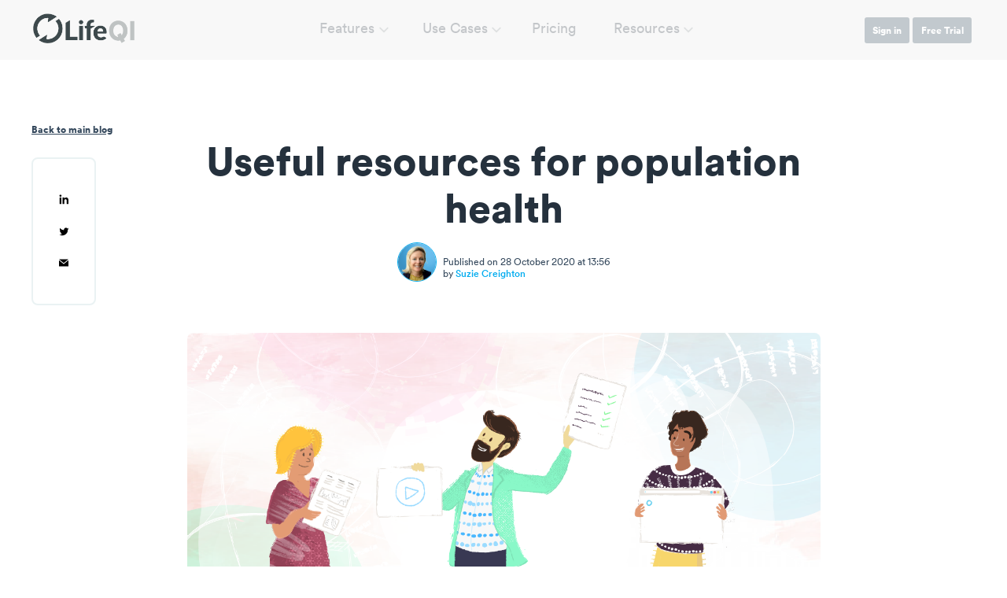

--- FILE ---
content_type: text/html; charset=UTF-8
request_url: https://blog.lifeqisystem.com/useful-resources-for-population-health
body_size: 10323
content:
<!doctype html><!--[if lt IE 7]> <html class="no-js lt-ie9 lt-ie8 lt-ie7" lang="en" > <![endif]--><!--[if IE 7]>    <html class="no-js lt-ie9 lt-ie8" lang="en" >        <![endif]--><!--[if IE 8]>    <html class="no-js lt-ie9" lang="en" >               <![endif]--><!--[if gt IE 8]><!--><html class="no-js" lang="en"><!--<![endif]--><head>
    <meta charset="utf-8">
    <meta http-equiv="X-UA-Compatible" content="IE=edge,chrome=1">
    <meta name="author" content="Suzie Creighton">
    <meta name="description" content="Population health is rightly front and centre of the healthcare and quality space, as people are evolving how best to improve patient outcomes.">
    <meta name="generator" content="HubSpot">
    <title>Useful resources for population health</title>
    <link rel="shortcut icon" href="https://blog.lifeqisystem.com/hubfs/favicon-2.ico">
    
<meta name="viewport" content="width=device-width, initial-scale=1">

    <script src="/hs/hsstatic/jquery-libs/static-1.1/jquery/jquery-1.7.1.js"></script>
<script>hsjQuery = window['jQuery'];</script>
    <meta property="og:description" content="Population health is rightly front and centre of the healthcare and quality space, as people are evolving how best to improve patient outcomes.">
    <meta property="og:title" content="Useful resources for population health">
    <meta name="twitter:description" content="Population health is rightly front and centre of the healthcare and quality space, as people are evolving how best to improve patient outcomes.">
    <meta name="twitter:title" content="Useful resources for population health">

    

    
    <style>
a.cta_button{-moz-box-sizing:content-box !important;-webkit-box-sizing:content-box !important;box-sizing:content-box !important;vertical-align:middle}.hs-breadcrumb-menu{list-style-type:none;margin:0px 0px 0px 0px;padding:0px 0px 0px 0px}.hs-breadcrumb-menu-item{float:left;padding:10px 0px 10px 10px}.hs-breadcrumb-menu-divider:before{content:'›';padding-left:10px}.hs-featured-image-link{border:0}.hs-featured-image{float:right;margin:0 0 20px 20px;max-width:50%}@media (max-width: 568px){.hs-featured-image{float:none;margin:0;width:100%;max-width:100%}}.hs-screen-reader-text{clip:rect(1px, 1px, 1px, 1px);height:1px;overflow:hidden;position:absolute !important;width:1px}
</style>

<link rel="stylesheet" href="https://blog.lifeqisystem.com/hubfs/footer.css">
<link rel="stylesheet" href="https://blog.lifeqisystem.com/hubfs/hub_generated/module_assets/1/5944773534/1741852008050/module_footer-content.min.css">
    

    
<!--  Added by GoogleAnalytics integration -->
<script>
var _hsp = window._hsp = window._hsp || [];
_hsp.push(['addPrivacyConsentListener', function(consent) { if (consent.allowed || (consent.categories && consent.categories.analytics)) {
  (function(i,s,o,g,r,a,m){i['GoogleAnalyticsObject']=r;i[r]=i[r]||function(){
  (i[r].q=i[r].q||[]).push(arguments)},i[r].l=1*new Date();a=s.createElement(o),
  m=s.getElementsByTagName(o)[0];a.async=1;a.src=g;m.parentNode.insertBefore(a,m)
})(window,document,'script','//www.google-analytics.com/analytics.js','ga');
  ga('create','UA-85944110-2','auto');
  ga('send','pageview');
}}]);
</script>

<!-- /Added by GoogleAnalytics integration -->


<!-- Google Tag Manager -->
<script>(function(w,d,s,l,i){w[l]=w[l]||[];w[l].push({'gtm.start':
new Date().getTime(),event:'gtm.js'});var f=d.getElementsByTagName(s)[0],
j=d.createElement(s),dl=l!='dataLayer'?'&l='+l:'';j.async=true;j.src=
'https://www.googletagmanager.com/gtm.js?id='+i+dl;f.parentNode.insertBefore(j,f);
})(window,document,'script','dataLayer','GTM-KT3QBNQ');</script>
<!-- End Google Tag Manager -->

<!-- Hotjar Tracking Code for https://www.lifeqisystem.com/ -->
<script>
    (function(h,o,t,j,a,r){
        h.hj=h.hj||function(){(h.hj.q=h.hj.q||[]).push(arguments)};
        h._hjSettings={hjid:2348972,hjsv:6};
        a=o.getElementsByTagName('head')[0];
        r=o.createElement('script');r.async=1;
        r.src=t+h._hjSettings.hjid+j+h._hjSettings.hjsv;
        a.appendChild(r);
    })(window,document,'https://static.hotjar.com/c/hotjar-','.js?sv=');
</script>
<link rel="amphtml" href="https://blog.lifeqisystem.com/useful-resources-for-population-health?hs_amp=true">

<meta property="og:image" content="https://blog.lifeqisystem.com/hubfs/Useful_resources_-_01.png">
<meta property="og:image:width" content="1332">
<meta property="og:image:height" content="800">
<meta property="og:image:alt" content="Useful resources for population health">
<meta name="twitter:image" content="https://blog.lifeqisystem.com/hubfs/Useful_resources_-_01.png">
<meta name="twitter:image:alt" content="Useful resources for population health">

<meta property="og:url" content="https://blog.lifeqisystem.com/useful-resources-for-population-health">
<meta name="twitter:card" content="summary_large_image">

<link rel="canonical" href="https://blog.lifeqisystem.com/useful-resources-for-population-health">
<!-- Google Tag Manager -->
<script>(function(w,d,s,l,i){w[l]=w[l]||[];w[l].push({'gtm.start':
new Date().getTime(),event:'gtm.js'});var f=d.getElementsByTagName(s)[0],
j=d.createElement(s),dl=l!='dataLayer'?'&l='+l:'';j.async=true;j.src=
'https://www.googletagmanager.com/gtm.js?id='+i+dl;f.parentNode.insertBefore(j,f);
})(window,document,'script','dataLayer','GTM-KT3QBNQ');</script>
<!-- End Google Tag Manager -->

<script type="application/ld+json">
{
"@context": "https://schema.org",
"@type": "BlogPosting",
"mainEntityOfPage": {
    "@type": "WebPage",
    "@id": "https://blog.lifeqisystem.com/useful-resources-for-population-health"
},
"headline": "Useful resources for population health",
"image": {
      "@type": "ImageObject",
      "url": "https://f.hubspotusercontent30.net/hubfs/4638035/Useful_resources_-_01.png"
},
"datePublished": "2020-10-28T13:56:00+0000",
"dateModified": "2020-11-26T14:57:22+0000",
"author": {
  "@type": "Person",
  "name": "Suzie Creighton"
},
"publisher": {
  "@type": "Organization",
  "name": "Life QI",
  "logo": {
      "@type": "ImageObject",
      "url": "https://cdn2.hubspot.net/hubfs/4638035/logodark-2.png"
    }
},
  "description": "Population health is rightly front and centre of the healthcare and quality space, as people are evolving how best to improve patient outcomes."
}
</script>
<meta property="og:type" content="article">
<link rel="alternate" type="application/rss+xml" href="https://blog.lifeqisystem.com/rss.xml">
<meta name="twitter:domain" content="blog.lifeqisystem.com">
<meta name="twitter:site" content="@LifeQIsystem">

<meta http-equiv="content-language" content="en">
<link rel="stylesheet" href="//7052064.fs1.hubspotusercontent-na1.net/hubfs/7052064/hub_generated/template_assets/DEFAULT_ASSET/1767723259071/template_layout.min.css">

<link rel="stylesheet" href="https://blog.lifeqisystem.com/hubfs/hub_generated/template_assets/1/5918156146/1741822945334/template_main.css">





</head>
<body class="   hs-content-id-37345065663 hs-blog-post hs-blog-id-5865905860" style="">
    <div class="header-container-wrapper">
    <div class="header-container container-fluid">

<div class="row-fluid-wrapper row-depth-1 row-number-1 ">
<div class="row-fluid ">
<div class="span12 widget-span widget-type-custom_widget " style="" data-widget-type="custom_widget" data-x="0" data-w="12">
<div id="hs_cos_wrapper_module_1563976128672200" class="hs_cos_wrapper hs_cos_wrapper_widget hs_cos_wrapper_type_module" style="" data-hs-cos-general-type="widget" data-hs-cos-type="module"><!-- Google Tag Manager (noscript) -->
<noscript><iframe src="https://www.googletagmanager.com/ns.html?id=GTM-KT3QBNQ" height="0" width="0" style="display:none;visibility:hidden"></iframe></noscript>
<!-- End Google Tag Manager (noscript) -->

<nav class="navbar fixed">

	<div class="navbar-contents">
	
		<a class="logo-container" href="https://www.lifeqisystem.com">
			<div class="text-left navbar-logo">
				<img src="https://blog.lifeqisystem.com/hubfs/logodark-3.png" class="desktop-logo u_mobile--hide" alt="Life QI Logo dark">
				<img src="https://blog.lifeqisystem.com/hubfs/lifeqilogoblue.svg" class="mobile-logo u_desktop--hide" alt="Life QI Logo blue">
			</div>
		</a>
		
		<div class="sign-in-buttons">
		
			<a href="https://uk.lifeqisystem.com/login/sign-up/" class="button button--default sign-in-button">
				<span>Free Trial</span><!--
				--><i class="icon arrow arrow-white"></i>
					
			</a>
			
			<a href="https://uk.lifeqisystem.com/login/" class="button button--default sign-in-button">
				<span>Login</span><!--
				--><i class="icon arrow arrow-white"></i>
			</a>
			
		</div>
		
		<span class="navbar-menu-toggle fixed">
			<div class="hamburger hamburger--squeeze">
				<div class="hamburger-box">
					<div class="hamburger-inner"></div>
				</div>
			</div>
		</span>
		
		<div class="text-center navbar-menu">
			<ul class="horizontal-list">
				<li class="nav-link">					
					<div class="nav-link-list popin">
						
						<div class="nav-link-sublist">
							<ul>
								<li>
									<a href="https://www.lifeqisystem.com/features/tools/">
										<div>
											<h3>Tools</h3>
											<div class="nav-text-block">
												QI tools are seamlessly integrated, providing an easy to use platform, tailored to running QI projects.
											</div>
										</div>
									</a>
								</li>
								<li>
									<a href="https://www.lifeqisystem.com/features/community/">
										<div>
											<h3>Community</h3>
											<div class="nav-text-block">
												Bring your people together to share ideas, accelerate learning and drive change - anytime, anywhere.
											</div>
										</div>
									</a>
								</li>
								<li>
									<a href="https://www.lifeqisystem.com/features/reporting/">
										<div>
											<h3>Reporting</h3>
											<div class="nav-text-block">
												Track outcomes and analyze progress across your team, organization and beyond with secure analytics tools.
											</div>
										</div>
									</a>
								</li>
							</ul>
						</div>
					
					</div>
					
					<a class="link">Features</a>
					
				</li><!--
				
			-->
				<li class="nav-link">					
					<div class="nav-link-list popin">
						
						<div class="nav-link-sublist">
							<ul>
								<li>
									<a href="https://www.lifeqisystem.com/use-cases/organisation-portfolio/">
										<div>
											<h3>Organization Portfolio</h3>
											<div class="nav-text-block">
												Achieve and sustain better outcomes through purpose built QI tools, accurate data and a culture of sharing.
											</div>
										</div>
									</a>
								</li>
								<li>
									<a href="https://www.lifeqisystem.com/use-cases/collaborative-programme/">
										<div>
											<h3>Collaborative Programme</h3>
											<div class="nav-text-block">
												Remove the distance, bring your teams expertise together and turn great ideas into meaningful improvement.
											</div>
										</div>
									</a>
								</li>
								<li>
									<a href="https://www.lifeqisystem.com/use-cases/building-capability/">
										<div>
											<h3>Building Capability</h3>
											<div class="nav-text-block">
												Place QI training and the developing of QI skills at the center of your organization's framework.
											</div>
										</div>
									</a>
								</li>
							</ul>
						</div>					
					</div>
					
					<a class="link">Use Cases</a>
					
				</li><!--
				
			--><li>
					<a href="https://www.lifeqisystem.com/pricing/gb/" class="link">Pricing</a>
				</li><!--
			--><li class="nav-link resource-nav-link">
					<div class="nav-link-list popin resources">
						
						<div class="nav-link-sublist">						
							<div class="u_column-wrap">
								<div class="u_column u_column--flex-twofifths">
									<h4>About Us</h4>
									<ul>
										<li>
											<a href="https://www.lifeqisystem.com/about">
												<p>
													Our Story
												</p>
											</a>
										</li>
                    <li>
											<a href="https://www.lifeqisystem.com/customer-stories">
												<p>
													Customer Stories
												</p>
											</a>
										</li>
                    <li>
											<a href="https://blog.lifeqisystem.com/why-life-qi">
												<p>
													Why Life QI
												</p>
											</a>
										</li>
                    <li>
											<a href="https://www.lifeqisystem.com/about#our-values">
												<p>
													Careers
												</p>
											</a>
										</li>
                    <li>
											<a href="https://www.lifeqisystem.com/resources/understanding-data-security-and-information-governance">
												<p>
													Security and governance
												</p>
											</a>
										</li>							
										<li>
											<a href="https://www.lifeqisystem.com/contact">
												<p>
													Contact Us
												</p>
											</a>
										</li>
									</ul>
								</div>
								<div class="u_column u_column--flex-twofifths">
									<h4>Resources</h4>
									<ul>
										<li>
											<a href="https://blog.lifeqisystem.com">
												<p>
													Blog
												</p>
											</a>
										</li>
                    <li>
											<a href="https://www.lifeqisystem.com/webinars">
												<p>
													Webinars
												</p>
											</a>
										</li>
                    <li>
											<a href="https://help.lifeqisystem.com">
												<p>
													Help Center
												</p>
											</a>
										</li>
                    <li>
											<a href="https://labs.lifeqisystem.com/">
												<p>
													Labs - What's Coming
												</p>
											</a>
										</li>
                    <li>
                      <a href="https://www.lifeqisystem.com/media-kit">
                        <p>
                          Media Kit
                        </p>
                      </a>
                    </li>
									</ul>
								</div>
								<div class="u_column u_column--flex-fifth">
									<h4>How-To</h4>
									<ul>
										<li>
											<a href="https://www.lifeqisystem.com/improvement-hub">
												<p>
													Improvement Hub
												</p>
											</a>
										</li>
                    <li>
											<a href="https://www.lifeqisystem.com/improvement-resources">
												<p>
													Improvement Resources
												</p>
											</a>
										</li>
                    <li>
											<a href="https://www.lifeqisystem.com/get-started-users">
												<p>
													Getting Started
												</p>
											</a>
										</li>
									</ul>
								</div>
							</div>
						</div>
						
					</div>
					<a class="link">Resources</a>
				</li>
			</ul>
		</div>
		
		<div class="navbar-buttons">
			<ul class="horizontal-list">
				<li class="sign-in-button-container">
					<a href="https://www.lifeqisystem.com/login/" class="button button--accent sign-in-button login-button">
						Sign in
					</a>
					<a href="https://www.lifeqisystem.com/free-trial/" class="button button--accent sign-in-button">
						Free Trial
					</a>
				</li>
			</ul>
		</div>

		<div class="clear-fix">
		</div>
		
	</div>
	
</nav></div>

</div><!--end widget-span -->
</div><!--end row-->
</div><!--end row-wrapper -->

    </div><!--end header -->
</div><!--end header wrapper -->

<div class="body-container-wrapper">
    <div class="body-container container-fluid">

<div class="row-fluid-wrapper row-depth-1 row-number-1 ">
<div class="row-fluid ">
<div class="span12 widget-span widget-type-cell blog-container" style="" data-widget-type="cell" data-x="0" data-w="12">

<div class="row-fluid-wrapper row-depth-1 row-number-2 ">
<div class="row-fluid ">
<div class="span12 widget-span widget-type-custom_widget blog-title" style="" data-widget-type="custom_widget" data-x="0" data-w="12">
<div id="hs_cos_wrapper_module_1530544868050526" class="hs_cos_wrapper hs_cos_wrapper_widget hs_cos_wrapper_type_module widget-type-header" style="" data-hs-cos-general-type="widget" data-hs-cos-type="module"><h1><span id="hs_cos_wrapper_name" class="hs_cos_wrapper hs_cos_wrapper_meta_field hs_cos_wrapper_type_text" style="" data-hs-cos-general-type="meta_field" data-hs-cos-type="text">Useful resources for population health</span></h1>

<div class="hs-author-avatar">
  <img src="https://blog.lifeqisystem.com/hubfs/Suz%20-%2001.jpg" alt="Picture of Suzie Creighton">
</div>

<div class="published-info">
  <p class="accent--text">
    Published on 28 October 2020 at 13:56
  </p>
  <p>
    by
  	<a class="author-link" href="https://blog.lifeqisystem.com/author/suzie-creighton">Suzie Creighton</a>
  </p>
</div></div>

</div><!--end widget-span -->
</div><!--end row-->
</div><!--end row-wrapper -->

<div class="row-fluid-wrapper row-depth-1 row-number-3 ">
<div class="row-fluid ">
<div class="span12 widget-span widget-type-custom_widget blog-image" style="" data-widget-type="custom_widget" data-x="0" data-w="12">
<div id="hs_cos_wrapper_module_1530544509334371" class="hs_cos_wrapper hs_cos_wrapper_widget hs_cos_wrapper_type_module widget-type-linked_image" style="" data-hs-cos-general-type="widget" data-hs-cos-type="module">
    






  



<span id="hs_cos_wrapper_module_1530544509334371_" class="hs_cos_wrapper hs_cos_wrapper_widget hs_cos_wrapper_type_linked_image" style="" data-hs-cos-general-type="widget" data-hs-cos-type="linked_image"><img src="https://blog.lifeqisystem.com/hs-fs/hubfs/Useful_resources_-_01.png?width=1332&amp;name=Useful_resources_-_01.png" class="hs-image-widget " style="width:1332px;border-width:0px;border:0px;" width="1332" alt="Useful_resources_-_01" title="Useful_resources_-_01" srcset="https://blog.lifeqisystem.com/hs-fs/hubfs/Useful_resources_-_01.png?width=666&amp;name=Useful_resources_-_01.png 666w, https://blog.lifeqisystem.com/hs-fs/hubfs/Useful_resources_-_01.png?width=1332&amp;name=Useful_resources_-_01.png 1332w, https://blog.lifeqisystem.com/hs-fs/hubfs/Useful_resources_-_01.png?width=1998&amp;name=Useful_resources_-_01.png 1998w, https://blog.lifeqisystem.com/hs-fs/hubfs/Useful_resources_-_01.png?width=2664&amp;name=Useful_resources_-_01.png 2664w, https://blog.lifeqisystem.com/hs-fs/hubfs/Useful_resources_-_01.png?width=3330&amp;name=Useful_resources_-_01.png 3330w, https://blog.lifeqisystem.com/hs-fs/hubfs/Useful_resources_-_01.png?width=3996&amp;name=Useful_resources_-_01.png 3996w" sizes="(max-width: 1332px) 100vw, 1332px"></span></div>

</div><!--end widget-span -->
</div><!--end row-->
</div><!--end row-wrapper -->

<div class="row-fluid-wrapper row-depth-1 row-number-4 ">
<div class="row-fluid ">
<div class="blog-content-container">
<div class="span12 widget-span widget-type-custom_widget blog-content" style="" data-widget-type="custom_widget" data-x="0" data-w="12">
<div id="hs_cos_wrapper_module_1530544287658354" class="hs_cos_wrapper hs_cos_wrapper_widget hs_cos_wrapper_type_module" style="" data-hs-cos-general-type="widget" data-hs-cos-type="module"><span id="hs_cos_wrapper_post_body" class="hs_cos_wrapper hs_cos_wrapper_meta_field hs_cos_wrapper_type_rich_text" style="" data-hs-cos-general-type="meta_field" data-hs-cos-type="rich_text"><p style="margin-top: 0cm; margin-right: 0cm; margin-bottom: 0cm; padding-left: 0cm;"><span style="font-size: 10.5pt;">Population health is rightly front and centre of the healthcare and quality space at the moment, as people are evolving how best to work across organisations to improve patient outcomes.</span></p>
<p style="margin-top: 0cm; margin-right: 0cm; margin-bottom: 0cm; padding-left: 0cm;"><span style="font-size: 10.5pt;"><!--more--></span></p>
<p style="margin-top: 0cm; margin-right: 0cm; margin-bottom: 0cm; padding-left: 0cm;">&nbsp;</p>
<h2 style="margin-top: 0cm; margin-right: 0cm; margin-bottom: 0cm; padding-left: 0cm; font-size: 18px;">Population Health: for a healthier future</h2>
<p style="margin-top: 0cm; margin-right: 0cm; margin-bottom: 0cm; padding-left: 0cm;"><span style="font-size: 10.5pt;">Population health looks at the distribution of health outcomes of a group of individuals – whether linked geographically within a group, or by communities. The King’s Fund describes <a href="https://www.kingsfund.org.uk/publications/what-does-improving-population-health-mean" rel="noopener" target="_blank">population health</a> thus: ‘Today the phrase ‘population health’ is used to convey a way of conceiving health that is wider still. It includes the whole range of determinants of health and wellbeing – many of which, such as town planning or education, are quite separate from health services.”</span></p>
<p style="margin-top: 0cm; margin-right: 0cm; margin-bottom: 0cm; padding-left: 0cm;"><span style="font-size: 10.5pt;">&nbsp;</span></p>
<p style="margin-top: 0cm; margin-right: 0cm; margin-bottom: 0cm; padding-left: 0cm;"><span style="font-size: 10.5pt;">This supports the theory that population health can help shape care planning across multiple organisations, as one of the main aims of population health is to generate a sense of responsibility across multiple organisations, not just those involved in public health per se. This is an area that those working in Quality Improvement may well be familiar with. </span></p>
<p style="margin-top: 0cm; margin-right: 0cm; margin-bottom: 0cm; padding-left: 0cm;"><span style="font-size: 10.5pt;">&nbsp;</span></p>
<p><span style="font-size: 10.5pt;">There is a range of helpful resources around population health which you may find useful in the pursuit of better patient outcomes and that help continue the </span><span style="font-size: 10.5pt;">conversation around multi-organisational working, while encouraging people to think involve other stakeholders in their population health journey.</span></p>
<p>&nbsp;</p>
<p>&nbsp;</p>
<h2 style="font-size: 18px;"><span style="font-size: 18px;">IHI's Population</span> <span style="font-size: 18px;">Health Framework</span></h2>
<p><span style="font-size: 10.5pt;">The Institute for Healthcare Improvement (IHI) has created a <a href="http://www.ihi.org/Topics/Population-Health/Pages/Resources.aspx" rel="noopener" target="_blank">‘Pathways for Population Health’ framework</a>, which strongly supports the idea of working with other stakeholders across the community. The IHI has also recently launched a <a href="http://www.ihi.org/Engage/Initiatives/Improving-Population-Health-Action-Community/Pages/default.aspx" rel="noopener" target="_blank">population health community action community</a>, which builds on their Pathways to Population Health framework. The community aims to bring together health care delivery organisations whose common goal is the pursuit of population health, well-being, and equity. The Improving Population Health Action Community helps participating organisations and their community partners adapt to meet the changing needs of their communities.</span></p>
<p>&nbsp;</p>
<p>&nbsp;</p>
<h2 style="font-size: 18px;">The King's Fund Population Health System</h2>
<p><span style="font-size: 10.5pt;">The Kings Fund has a strong focus on <a href="http://www.kingsfund.org.uk/topics/population-health" rel="noopener" target="_blank">population health</a> and how to use it to get better patient outcomes. In its 2018 report <a href="https://www.kingsfund.org.uk/publications/vision-population-health" rel="noopener" target="_blank">‘Vision for Population Health’</a> the King’s Fund talks about how population health will be a key focus of its ongoing work. In the report they look at population health and their reasoning behind the need for population health - as well as setting out ways to achieve it. Their overarching thinking is that to reduce health inequalities ‘</span><span style="font-size: 10.5pt;">we need to move away from a system just focused on diagnosing and treating illness towards one that is based on <strong>promoting wellbeing and preventing ill health</strong>.’ They call for ambitious goals at local, regional and local levels in order to promote integrated care. </span></p>
<p>&nbsp;</p>
<p>&nbsp;</p>
<h2 style="font-size: 18px;">The Health Foundation: Using economic development to improve population health</h2>
<p><span style="font-size: 10.5pt;">Likewise, the Health Foundation, in their September 2020 publication <a href="https://www.health.org.uk/publications/reports/using-economic-development-to-improve-health-and-reduce-health-inequalities" rel="noopener" target="_blank">‘Using economic development to improve health and reduce health inequalities’</a>, sets out how inclusive economies that support social cohesion, equity and participation can help support people’s health and wellbeing. With a focus on Public Health, the Health Foundation looks to improve the health of the population through prevention rather than treatment of disease.</span></p>
<p>&nbsp;</p>
<p><span style="font-size: 10.5pt;">Here are Life QI we are working in the population health space with healthcare organisations tackling improvement challenges, using our technology to help facilitate multi-agency working. A lot of organisations use Life QI to run and manage internal improvement projects, and we are now working on a number of projects which work across organisations to help improve patient outcomes.</span></p>
<p>&nbsp;</p>
<p><span style="font-size: 10.5pt;">The very essence of population health is about collaborating and working across organisations with a common goal and aim – talk to us to find out more about how we can help you in your population health journey.</span></p>
<p>&nbsp;</p>
<p>&nbsp;</p>
<p>&nbsp;</p></span>
<script>

  document.addEventListener("DOMContentLoaded", function() {
    setTimeout(
      function() {
        document.querySelector( '.subscribe-banner .hs_email input' ).setAttribute( 'placeholder', 'Enter your email...' );
      },
      5000
    );
  });
  
</script>

<div class="page-row subscribe-banner" style="height:12rem;padding:1.5rem 0;margin-bottom:3rem;background: url(https://blog.lifeqisystem.com/hubfs/subscribe-banner2.png);background-repeat: no-repeat;background-size: contain;">
  <span id="hs_cos_wrapper_module_1530544287658354_blog_subscribe" class="hs_cos_wrapper hs_cos_wrapper_widget hs_cos_wrapper_type_blog_subscribe" style="" data-hs-cos-general-type="widget" data-hs-cos-type="blog_subscribe"><h3 id="hs_cos_wrapper_module_1530544287658354_blog_subscribe_title" class="hs_cos_wrapper form-title" data-hs-cos-general-type="widget_field" data-hs-cos-type="text">Stay informed, receive our updates<br>straight to your inbox</h3>

<div id="hs_form_target_module_1530544287658354_blog_subscribe_37"></div>



</span>
</div>

<div class="page-row call-to-action-row">
	
	<div class="page-content page-content--centered call-to-action">
	
		<div class="popin">
		
			<div class="content-text content-text--small">
		
				<h2>Start improving with Life QI today</h2>
				
				<div class="content">
				
					<p>Full access to all Life QI features and a support team excited to help you. Quality improvement has never been easier.</p>
          <!--HubSpot Call-to-Action Code --><span class="hs-cta-wrapper" id="hs-cta-wrapper-0680eafb-fb29-4dc9-b4d7-739a12f058b9"><span class="hs-cta-node hs-cta-0680eafb-fb29-4dc9-b4d7-739a12f058b9" id="hs-cta-0680eafb-fb29-4dc9-b4d7-739a12f058b9"><!--[if lte IE 8]><div id="hs-cta-ie-element"></div><![endif]--><a href="https://cta-redirect.hubspot.com/cta/redirect/4638035/0680eafb-fb29-4dc9-b4d7-739a12f058b9"><img class="hs-cta-img" id="hs-cta-img-0680eafb-fb29-4dc9-b4d7-739a12f058b9" style="border-width:0px;" src="https://no-cache.hubspot.com/cta/default/4638035/0680eafb-fb29-4dc9-b4d7-739a12f058b9.png" alt="Free 30 day trial "></a></span><script charset="utf-8" src="https://js.hscta.net/cta/current.js"></script><script type="text/javascript"> hbspt.cta.load(4638035, '0680eafb-fb29-4dc9-b4d7-739a12f058b9', {}); </script></span><!-- end HubSpot Call-to-Action Code -->
          <div class="sign-up-existing-org-container">
						
						<p>Organisation already using Life QI?<br><a class="button--text" href="https://uk.lifeqisystem.com/login/sign-up">Sign-up</a></p>
							
					</div>
					
				</div>
					
			</div>
		
		</div>
		
	</div>

</div></div>

</div><!--end widget-span -->
      </div>
</div><!--end row-->
</div><!--end row-wrapper -->

<div class="row-fluid-wrapper row-depth-1 row-number-5 ">
<div class="row-fluid ">
<div class="span12 widget-span widget-type-cell side-panel" style="" data-widget-type="cell" data-x="0" data-w="12">

<div class="row-fluid-wrapper row-depth-1 row-number-6 ">
<div class="row-fluid ">
<div class="span12 widget-span widget-type-custom_widget go-back-link" style="" data-widget-type="custom_widget" data-x="0" data-w="12">
<div id="hs_cos_wrapper_module_1530536058598386" class="hs_cos_wrapper hs_cos_wrapper_widget hs_cos_wrapper_type_module" style="" data-hs-cos-general-type="widget" data-hs-cos-type="module"><a href="https://blog.lifeqisystem.com" class="button button--text">Back to main blog</a></div>

</div><!--end widget-span -->
</div><!--end row-->
</div><!--end row-wrapper -->

<div class="row-fluid-wrapper row-depth-1 row-number-7 ">
<div class="row-fluid ">
<div class="span12 widget-span widget-type-custom_widget blog-social" style=" " data-widget-type="custom_widget" data-x="0" data-w="12">
<div id="hs_cos_wrapper_module_153017709203717" class="hs_cos_wrapper hs_cos_wrapper_widget hs_cos_wrapper_type_module widget-type-social_sharing" style="" data-hs-cos-general-type="widget" data-hs-cos-type="module">






<div class="hs_cos_wrapper hs_cos_wrapper_widget hs_cos_wrapper_type_social_sharing" data-hs-cos-general-type="widget" data-hs-cos-type="social_sharing">
  
  
  

  
  
  
    
    
      
    
    
    
			
		

    <a href="https://www.linkedin.com/shareArticle?mini=true&amp;url=https%3A%2F%2Fblog.lifeqisystem.com%2Fuseful-resources-for-population-health%3Futm_medium%3Dsocial%26utm_source%3Dlinkedin" target="_blank" rel="noopener" style="width:24px;border-width:0px;border:0px;text-decoration:none;">
      <img src="//7528302.fs1.hubspotusercontent-na1.net/hub/7528302/hubfs/raw_assets/public/mV0_d-web-default-modules_hubspot/img/linkedin-color.png?width=24&amp;name=linkedin-color.png" class="hs-image-widget hs-image-social-sharing-24" style="height:24px;width:24px;border-radius:3px;border-width:0px;border:0px;" width="24" hspace="0" alt="Share on linkedin" srcset="//7528302.fs1.hubspotusercontent-na1.net/hub/7528302/hubfs/raw_assets/public/mV0_d-web-default-modules_hubspot/img/linkedin-color.png?width=12&amp;name=linkedin-color.png 12w, //7528302.fs1.hubspotusercontent-na1.net/hub/7528302/hubfs/raw_assets/public/mV0_d-web-default-modules_hubspot/img/linkedin-color.png?width=24&amp;name=linkedin-color.png 24w, //7528302.fs1.hubspotusercontent-na1.net/hub/7528302/hubfs/raw_assets/public/mV0_d-web-default-modules_hubspot/img/linkedin-color.png?width=36&amp;name=linkedin-color.png 36w, //7528302.fs1.hubspotusercontent-na1.net/hub/7528302/hubfs/raw_assets/public/mV0_d-web-default-modules_hubspot/img/linkedin-color.png?width=48&amp;name=linkedin-color.png 48w, //7528302.fs1.hubspotusercontent-na1.net/hub/7528302/hubfs/raw_assets/public/mV0_d-web-default-modules_hubspot/img/linkedin-color.png?width=60&amp;name=linkedin-color.png 60w, //7528302.fs1.hubspotusercontent-na1.net/hub/7528302/hubfs/raw_assets/public/mV0_d-web-default-modules_hubspot/img/linkedin-color.png?width=72&amp;name=linkedin-color.png 72w" sizes="(max-width: 24px) 100vw, 24px">
    </a>
	

  
  
  
    
    
      
    
    
    
			
		

    <a href="https://twitter.com/intent/tweet?original_referer=https%3A%2F%2Fblog.lifeqisystem.com%2Fuseful-resources-for-population-health%3Futm_medium%3Dsocial%26utm_source%3Dtwitter&amp;url=https%3A%2F%2Fblog.lifeqisystem.com%2Fuseful-resources-for-population-health%3Futm_medium%3Dsocial%26utm_source%3Dtwitter&amp;source=tweetbutton&amp;text=" target="_blank" rel="noopener" style="width:24px;border-width:0px;border:0px;text-decoration:none;">
      <img src="//7528304.fs1.hubspotusercontent-na1.net/hub/7528304/hubfs/raw_assets/public/mV0_d-web-default-modules_hubspot/img/twitter-color.png?width=24&amp;name=twitter-color.png" class="hs-image-widget hs-image-social-sharing-24" style="height:24px;width:24px;border-radius:3px;border-width:0px;border:0px;" width="24" hspace="0" alt="Share on twitter" srcset="//7528304.fs1.hubspotusercontent-na1.net/hub/7528304/hubfs/raw_assets/public/mV0_d-web-default-modules_hubspot/img/twitter-color.png?width=12&amp;name=twitter-color.png 12w, //7528304.fs1.hubspotusercontent-na1.net/hub/7528304/hubfs/raw_assets/public/mV0_d-web-default-modules_hubspot/img/twitter-color.png?width=24&amp;name=twitter-color.png 24w, //7528304.fs1.hubspotusercontent-na1.net/hub/7528304/hubfs/raw_assets/public/mV0_d-web-default-modules_hubspot/img/twitter-color.png?width=36&amp;name=twitter-color.png 36w, //7528304.fs1.hubspotusercontent-na1.net/hub/7528304/hubfs/raw_assets/public/mV0_d-web-default-modules_hubspot/img/twitter-color.png?width=48&amp;name=twitter-color.png 48w, //7528304.fs1.hubspotusercontent-na1.net/hub/7528304/hubfs/raw_assets/public/mV0_d-web-default-modules_hubspot/img/twitter-color.png?width=60&amp;name=twitter-color.png 60w, //7528304.fs1.hubspotusercontent-na1.net/hub/7528304/hubfs/raw_assets/public/mV0_d-web-default-modules_hubspot/img/twitter-color.png?width=72&amp;name=twitter-color.png 72w" sizes="(max-width: 24px) 100vw, 24px">
    </a>
	

  
  
  

  
  
  
    
    
      
    
    
    
			
		

    <a href="mailto:?subject=Check+out+https%3A%2F%2Fblog.lifeqisystem.com%2Fuseful-resources-for-population-health%3Futm_medium%3Dsocial%26utm_source%3Demail&amp;body=Check+out+https%3A%2F%2Fblog.lifeqisystem.com%2Fuseful-resources-for-population-health%3Futm_medium%3Dsocial%26utm_source%3Demail" target="_blank" rel="noopener" style="width:24px;border-width:0px;border:0px;text-decoration:none;">
      <img src="//7528311.fs1.hubspotusercontent-na1.net/hub/7528311/hubfs/raw_assets/public/mV0_d-web-default-modules_hubspot/img/email-color.png?width=24&amp;name=email-color.png" class="hs-image-widget hs-image-social-sharing-24" style="height:24px;width:24px;border-radius:3px;border-width:0px;border:0px;" width="24" hspace="0" alt="Share on email" srcset="//7528311.fs1.hubspotusercontent-na1.net/hub/7528311/hubfs/raw_assets/public/mV0_d-web-default-modules_hubspot/img/email-color.png?width=12&amp;name=email-color.png 12w, //7528311.fs1.hubspotusercontent-na1.net/hub/7528311/hubfs/raw_assets/public/mV0_d-web-default-modules_hubspot/img/email-color.png?width=24&amp;name=email-color.png 24w, //7528311.fs1.hubspotusercontent-na1.net/hub/7528311/hubfs/raw_assets/public/mV0_d-web-default-modules_hubspot/img/email-color.png?width=36&amp;name=email-color.png 36w, //7528311.fs1.hubspotusercontent-na1.net/hub/7528311/hubfs/raw_assets/public/mV0_d-web-default-modules_hubspot/img/email-color.png?width=48&amp;name=email-color.png 48w, //7528311.fs1.hubspotusercontent-na1.net/hub/7528311/hubfs/raw_assets/public/mV0_d-web-default-modules_hubspot/img/email-color.png?width=60&amp;name=email-color.png 60w, //7528311.fs1.hubspotusercontent-na1.net/hub/7528311/hubfs/raw_assets/public/mV0_d-web-default-modules_hubspot/img/email-color.png?width=72&amp;name=email-color.png 72w" sizes="(max-width: 24px) 100vw, 24px">
    </a>
	

</div></div>

</div><!--end widget-span -->
</div><!--end row-->
</div><!--end row-wrapper -->

</div><!--end widget-span -->
</div><!--end row-->
</div><!--end row-wrapper -->

<div class="row-fluid-wrapper row-depth-1 row-number-8 ">
<div class="row-fluid ">
<div class="span12 widget-span widget-type-custom_widget related-articles" style="" data-widget-type="custom_widget" data-x="0" data-w="12">
<div id="hs_cos_wrapper_module_1530528332532349" class="hs_cos_wrapper hs_cos_wrapper_widget hs_cos_wrapper_type_module widget-type-social_sharing" style="" data-hs-cos-general-type="widget" data-hs-cos-type="module"><h2 style="font-size: 48px;"><center>Recent articles</center></h2>

<div class="article-cards">
  
  
      <a href="https://blog.lifeqisystem.com/what-we-learned-about-improvement-in-2025" class="article-card-container" title="What We Learned About Improvement in 2025">
        <div class="card">
          <div class="card-image text-center">
            <img src="https://blog.lifeqisystem.com/hubfs/freepik__adjust__88931.png" class="article-image" alt="What We Learned About Improvement in 2025" loading="lazy">
          </div>
          <div class="card-content text-left">
            <div class="article-title-container">
              <h2>
                <b class="article-title">
                  What We Learned About Improvement in 2025
                </b>
              </h2>
              
                <div class="hs-author-avatar">
                  <img src="https://blog.lifeqisystem.com/hubfs/Jason.png" alt="Picture of Jason Williams" loading="lazy">
                </div>
              
              <div class="post-author-details">
              	<div>Jason Williams</div>
              	<div>19 December 2025 at 08:30</div>
              </div>
            </div>
          </div>
        </div>
      </a>
  
      <a href="https://blog.lifeqisystem.com/what-makes-an-effective-quality-improvement-manager" class="article-card-container" title="What Makes an Effective Quality Improvement Manager">
        <div class="card">
          <div class="card-image text-center">
            <img src="https://blog.lifeqisystem.com/hubfs/QI%20Manager.png" class="article-image" alt="What Makes an Effective Quality Improvement Manager" loading="lazy">
          </div>
          <div class="card-content text-left">
            <div class="article-title-container">
              <h2>
                <b class="article-title">
                  What Makes an Effective Quality Improvement Manager
                </b>
              </h2>
              
                <div class="hs-author-avatar">
                  <img src="https://blog.lifeqisystem.com/hubfs/Jason.png" alt="Picture of Jason Williams" loading="lazy">
                </div>
              
              <div class="post-author-details">
              	<div>Jason Williams</div>
              	<div>28 November 2025 at 08:45</div>
              </div>
            </div>
          </div>
        </div>
      </a>
  
      <a href="https://blog.lifeqisystem.com/stop-fearing-spc-charts-theyre-simpler-and-smarter-than-you-think" class="article-card-container" title="Stop Fearing SPC Charts: They’re Simpler - and Smarter - Than You Think">
        <div class="card">
          <div class="card-image text-center">
            <img src="https://blog.lifeqisystem.com/hubfs/Blog%20Chartering%20an%20Improvement%20Project%20(2).png" class="article-image" alt="Stop Fearing SPC Charts: They’re Simpler - and Smarter - Than You Think" loading="lazy">
          </div>
          <div class="card-content text-left">
            <div class="article-title-container">
              <h2>
                <b class="article-title">
                  Stop Fearing SPC Charts: They’re Simpler - and Smarter - Tha...
                </b>
              </h2>
              
                <div class="hs-author-avatar">
                  <img src="https://blog.lifeqisystem.com/hubfs/Jason.png" alt="Picture of Jason Williams" loading="lazy">
                </div>
              
              <div class="post-author-details">
              	<div>Jason Williams</div>
              	<div>30 October 2025 at 09:38</div>
              </div>
            </div>
          </div>
        </div>
      </a>
  
</div></div>

</div><!--end widget-span -->
</div><!--end row-->
</div><!--end row-wrapper -->

<div class="row-fluid-wrapper row-depth-1 row-number-9 ">
<div class="row-fluid ">
<div class="subscribe-row"><div class="span12 subscribe-block-container">
<div class="span12 widget-span widget-type-custom_widget subscribe-block" style="display:none;" data-widget-type="custom_widget" data-x="0" data-w="12">
<div id="hs_cos_wrapper_module_1530610577889131" class="hs_cos_wrapper hs_cos_wrapper_widget hs_cos_wrapper_type_module widget-type-blog_subscribe" style="" data-hs-cos-general-type="widget" data-hs-cos-type="module"><span id="hs_cos_wrapper_module_1530610577889131_blog_subscribe" class="hs_cos_wrapper hs_cos_wrapper_widget hs_cos_wrapper_type_blog_subscribe" style="" data-hs-cos-general-type="widget" data-hs-cos-type="blog_subscribe"><h3 id="hs_cos_wrapper_module_1530610577889131_blog_subscribe_title" class="hs_cos_wrapper form-title" data-hs-cos-general-type="widget_field" data-hs-cos-type="text">Stay informed, receive our blog updates straight to your inbox</h3>

<div id="hs_form_target_module_1530610577889131_blog_subscribe_2089"></div>



</span></div>

</div><!--end widget-span -->
</div></div>
</div><!--end row-->
</div><!--end row-wrapper -->

</div><!--end widget-span -->
</div><!--end row-->
</div><!--end row-wrapper -->

    </div><!--end body -->
</div><!--end body wrapper -->

<div class="footer-container-wrapper">
    <div class="footer-container container-fluid">

<div class="row-fluid-wrapper row-depth-1 row-number-1 ">
<div class="row-fluid ">
<div class="span12 widget-span widget-type-custom_widget " style="" data-widget-type="custom_widget" data-x="0" data-w="12">
<div id="hs_cos_wrapper_module_1563990668035125" class="hs_cos_wrapper hs_cos_wrapper_widget hs_cos_wrapper_type_module" style="" data-hs-cos-general-type="widget" data-hs-cos-type="module"><div class="footer white-bg">
	<div class="footer-content">
	
		<div class="footer-logo">
			
			<a href="/">
				<img src="https://blog.lifeqisystem.com/hubfs/Life%20QI%20Icon.png" alt="Life QI Logo" loading="lazy">
			</a>
			
		</div>
	
		<div class="footer-content-container">
		
			<div class="footer-column">
			
				<h3>Product</h3>
				<a href="https://blog.lifeqisystem.com/why-life-qi" title="Why Life QI?">Why Life QI?</a>
        <a href="https://www.lifeqisystem.com/features" title="Product Overview">Product Overview</a>
				<a href="https://www.lifeqisystem.com/pricing/gb/" title="Pricing">Pricing</a>
				<a href="https://www.lifeqisystem.com/request-demo/" title="Life QI Demo">Life QI Demo</a>
			</div>

			<div class="footer-column">
				<h3>Use Cases</h3>
				<a href="https://www.lifeqisystem.com/use-cases/organisation-portfolio" title="Organization Portfolio">Organization Portfolio</a>
				<a href="https://www.lifeqisystem.com/use-cases/collaborative-programme/" title="Collaborative Programme">Collaborative Programme</a>
				<a href="https://www.lifeqisystem.com/use-cases/building-capability/" title="Building Capability">Building Capability</a>
			</div>
			
			<div class="footer-column">
				<h3>About Us</h3>
				<a href="https://www.lifeqisystem.com/about" title="Our Story">Our Story</a>
        <a href="https://www.lifeqisystem.com/customer-stories" title="Customer Stories">Customer Stories</a>
				<a href="https://www.lifeqisystem.com/about#our-values" title="Work with Us">Work with Us</a>
			</div>

			<div class="footer-column">
				<h3>Legal</h3>
				<a href="https://uk.lifeqisystem.com/terms" title="Terms of Use">Terms of Use</a>
        <a href="https://uk.lifeqisystem.com/acceptable-use" title="Acceptable Use Policy">Acceptable Use Policy</a>
        <a href="https://uk.lifeqisystem.com/privacy" title="Privacy Policy">Privacy Policy</a>
        <a href="https://www.lifeqisystem.com/resources/understanding-data-security-and-information-governance/" title="Security">Security</a>
			</div>
		</div>
    <div class="footer-content-container">
		
			<div class="footer-column">
			
				<h3>Features</h3>
				<a href="https://www.lifeqisystem.com/features/tools" title="Tools">Tools</a>
				<a href="https://www.lifeqisystem.com/features/community" title="Community">Community</a>
				<a href="https://www.lifeqisystem.com/features/reporting" title="Reporting">Reporting</a>
				
			</div>

			<div class="footer-column">
				<h3>Resources</h3>
				<a href="https://www.lifeqisystem.com/webinars" title="Webinars">Webinars</a>
        <a href="https://help.lifeqisystem.com" title="Help Center">Help Center</a>
				<a href="https://www.lifeqisystem.com/improvement-hub" title="Improvement Hub">Improvement Hub</a>
        <a href="https://www.lifeqisystem.com/improvement-resources" title="Improvement Resources">Improvement Resources</a>
        <a href="https://www.lifeqisystem.com/get-started-users" title="Getting Started">Getting Started</a>
			</div>
			
			<div class="footer-column">
				<h3>Company</h3>
				<a href="https://blog.lifeqisystem.com" title="Blog">Blog</a>
				<a href="https://www.lifeqisystem.com/contact/" title="Contact Us">Contact Us</a>
        <a href="https://www.lifeqisystem.com/media-kit/" title="Media Kit">Media Kit</a>
			</div>

			<div class="footer-column">
				
			</div>
		</div>
	</div>
</div>

<div class="footer-bottom">	
	<a href="https://uk.lifeqisystem.com/privacy" target="_blank" rel="noreferrer" title="Privacy &amp; Terms">Privacy &amp; Terms</a>	
	<span class="social-media-buttons">
		<a href="https://www.facebook.com/LifeQISystem" target="_blank" rel="noreferrer" title="Follow us on Facebook"><span class="icon icon-facebook"></span></a>
		<a href="https://twitter.com/lifeqisystem" target="_blank" rel="noreferrer" title="Follow us on Twitter"><span class="icon icon-twitter"></span></a>
		<a href="https://www.linkedin.com/company/lifeqi/" target="_blank" rel="noreferrer" title="Follow us on Linkedin"><span class="icon icon-linkedin"></span></a>
		<a href="https://www.instagram.com/lifeqisystem/" target="_blank" rel="noreferrer" title="Follow us on Instagram"><span class="icon icon-instagram"></span></a>
    <a href="https://www.youtube.com/channel/UCmr8pkmbNI0gnVbE3n20D0Q" target="_blank" rel="noreferrer" title="Follow us on YouTube"><span class="icon icon-youtube"></span></a>
	</span>			
</div></div>

</div><!--end widget-span -->
</div><!--end row-->
</div><!--end row-wrapper -->

    </div><!--end footer -->
</div><!--end footer wrapper -->

    
<!-- HubSpot performance collection script -->
<script defer src="/hs/hsstatic/content-cwv-embed/static-1.1293/embed.js"></script>
<script>
var hsVars = hsVars || {}; hsVars['language'] = 'en';
</script>

<script src="/hs/hsstatic/cos-i18n/static-1.53/bundles/project.js"></script>

    <!--[if lte IE 8]>
    <script charset="utf-8" src="https://js.hsforms.net/forms/v2-legacy.js"></script>
    <![endif]-->

<script data-hs-allowed="true" src="/_hcms/forms/v2.js"></script>

  <script data-hs-allowed="true">
      hbspt.forms.create({
          portalId: '4638035',
          formId: '6049fdf9-fe27-464a-a448-290fa9000c7b',
          formInstanceId: '37',
          pageId: '37345065663',
          region: 'na1',
          
          pageName: 'Useful resources for population health',
          
          contentType: 'blog-post',
          
          formsBaseUrl: '/_hcms/forms/',
          
          
          css: '',
          target: '#hs_form_target_module_1530544287658354_blog_subscribe_37',
          
          formData: {
            cssClass: 'hs-form stacked'
          }
      });
  </script>


  <script data-hs-allowed="true">
      hbspt.forms.create({
          portalId: '4638035',
          formId: '6049fdf9-fe27-464a-a448-290fa9000c7b',
          formInstanceId: '2089',
          pageId: '37345065663',
          region: 'na1',
          
          pageName: 'Useful resources for population health',
          
          contentType: 'blog-post',
          
          formsBaseUrl: '/_hcms/forms/',
          
          
          inlineMessage: "Thanks for subscribing!",
          
          css: '',
          target: '#hs_form_target_module_1530610577889131_blog_subscribe_2089',
          
          formData: {
            cssClass: 'hs-form stacked'
          }
      });
  </script>


<!-- Start of HubSpot Analytics Code -->
<script type="text/javascript">
var _hsq = _hsq || [];
_hsq.push(["setContentType", "blog-post"]);
_hsq.push(["setCanonicalUrl", "https:\/\/blog.lifeqisystem.com\/useful-resources-for-population-health"]);
_hsq.push(["setPageId", "37345065663"]);
_hsq.push(["setContentMetadata", {
    "contentPageId": 37345065663,
    "legacyPageId": "37345065663",
    "contentFolderId": null,
    "contentGroupId": 5865905860,
    "abTestId": null,
    "languageVariantId": 37345065663,
    "languageCode": "en",
    
    
}]);
</script>

<script type="text/javascript" id="hs-script-loader" async defer src="/hs/scriptloader/4638035.js"></script>
<!-- End of HubSpot Analytics Code -->


<script type="text/javascript">
var hsVars = {
    render_id: "032b9f76-571e-4da4-a332-3237f5d5e891",
    ticks: 1767772111982,
    page_id: 37345065663,
    
    content_group_id: 5865905860,
    portal_id: 4638035,
    app_hs_base_url: "https://app.hubspot.com",
    cp_hs_base_url: "https://cp.hubspot.com",
    language: "en",
    analytics_page_type: "blog-post",
    scp_content_type: "",
    
    analytics_page_id: "37345065663",
    category_id: 3,
    folder_id: 0,
    is_hubspot_user: false
}
</script>


<script defer src="/hs/hsstatic/HubspotToolsMenu/static-1.432/js/index.js"></script>

<script>  
  $( '.expandable-list > .row').on(
    'click',
    function() {

      $(this).toggleClass( 'closed' );

    } 
  );

  $( '.navbar-menu ul li' ).on(
    'scroll',
    function( event ) {

      event.stopPropagation();

    }
  );

  $( '.navbar-menu ul li' ).on(
    'click',
    function( event ) {

      event.stopPropagation();

    }
  );

  $( '.navbar-menu-toggle' ).on(
    'click',
    function( event ) {

      event.stopPropagation();
      event.preventDefault();

      var button  = $(this);

      if( button.hasClass( 'fixed' ) ) {

        var navmenu = $( '.navbar.fixed .navbar-menu' );

      } else {

        var navmenu = $( '.navbar:not(.fixed) .navbar-menu' );

      }

      button.toggleClass( 'showing' );        
      navmenu.toggleClass( 'show' );
      $( 'body' ).toggleClass( 'overlayDisable' );
      
      $( 'html,body' ).one(
        'click',
        function( evt ) {

          if( evt.target != button ) {
            
            $( 'body' ).removeClass( 'overlayDisable' );              
            button.removeClass( 'showing' );
            navmenu.removeClass( 'show' );              

          }

        }
      );

    }
  );

  $( '.navbar.fixed .navbar-menu ul > li' ).on(
    'click',
    function( event ) {

      if(
        $( this ).hasClass( 'expand' ) )
      {

        $(this).removeClass( 'expand' );

      } else {

        $( '.navbar.fixed .navbar-menu ul > li' ).removeClass( 'expand' );

        $(this).addClass( 'expand' );

      }

      event.stopPropagation();        
    } 
  );

  $( 'html' ).on(
    'click',
    function( event ) {

      $( '.navbar.fixed .navbar-menu ul > li' ).removeClass( 'expand' );

    }
  );
</script>




    
    <!-- Generated by the HubSpot Template Builder - template version 1.03 -->

</body></html>

--- FILE ---
content_type: text/css
request_url: https://blog.lifeqisystem.com/hubfs/footer.css
body_size: 26
content:
/* Footer */
.footer {
	min-height:	28rem;
	padding-left: 2.5rem;
    padding-right: 2.5rem;
}

.footer-logo {
	position:	absolute;
	left: 2.5rem;
}

.footer-logo > a {
	padding-left: 0;
	padding-right: 0;
}

.footer-logo > a > img {
	width:	auto;
	height: 2.5rem;
}

.footer-content-container {
	margin:			auto 2.5rem;
	margin-left:	6rem;
	width:			75%;
	float:			right;
}

.footer-content {
	margin:		auto;
	padding: 	2.5rem 0;
	text-align:	right;
	min-height: 20rem;
	position: relative;
}

.footer-content .footer-column {
	display: inline-block;
	width: 22%;
	padding: 0 1.5%;
	vertical-align: top;
	text-align: left;
}

.footer-content .footer-column:first-child {
	padding-left: 0;
}

.footer-content .footer-column:last-child {
	padding-right: 0;
}

.footer-container .footer > div  {
	min-height: 15rem;
	padding-bottom: 3rem;
	padding-top: 3rem;
	max-width:	1278px;
	margin: auto !important;
	float: none;
}

.footer-column > h3 {
	margin-bottom:	0.75rem;
	font-size: 1.5rem;
	font-weight: 600;
	line-height: 2.875rem;
	color: white;
}

.footer-column > a + h3{
	margin-top:	2rem;
}

.footer-column > a,
.footer-column > .footer-link {
	display:		block;
	line-height: 	2rem;
	color:			#fff;
	font-weight:	300;
	font-size:		0.875rem;
	white-space:	nowrap;
}

.footer-column > a.button {
	padding: 		0.375rem 0.75rem;
	box-shadow:		-2px 2px 1px #2a1c2a;
	line-height:	0.75rem;
	width:			4.5rem;
	border-radius:	1px;
	margin-top:		0.5rem;
	padding-top:	0.5rem;
}

.footer-column > a.button.first-button {
	margin-top: 	1.35rem;
}

.footer-column > a.button.button--accent {
	color:			#fff;
}

.footer-column > a.button.button--purple {
	color:			#fff;
	background:		#724c71;
}

.footer-column > a.button.button--purple:hover {
	background:		#775177
}

.footer-column > a > img {
	height:			0.875rem;
	margin-right:	0.375rem;
	vertical-align:	middle;
	margin-top:		-0.375rem;
}

--- FILE ---
content_type: text/css
request_url: https://blog.lifeqisystem.com/hubfs/hub_generated/module_assets/1/5944773534/1741852008050/module_footer-content.min.css
body_size: -349
content:
.footer{margin-bottom:40px}.footer-content-container{margin-bottom:20px}.footer-column h3{color:#25313d!important}.footer-column a{color:#5b656e!important}.footer-column a:hover{color:#02acef!important}.footer-bottom{background-color:#f8f8f8;font-size:.75rem;line-height:1rem;margin:auto;padding:2rem 2.5rem}.social-media-buttons{color:#02acef;float:right;font-size:1.75rem;margin-right:2.5rem;margin-top:-.375rem}.social-media-buttons>a{margin-right:.5rem}@media only screen and (max-width:767px){.footer{height:120rem}.footer .footer-logo{float:left;left:0;width:14.89361702%}.footer-logo{margin-left:-60px}.footer .footer-content{float:right;margin-top:1rem;padding-left:1.25rem;width:82.97872339599999%}.footer .footer-content .footer-column{display:block;margin-bottom:2rem;padding:0;width:100%}.social-media-buttons{margin-right:10px}.footer-column>.footer-link,.footer-column>a{line-height:3rem!important}}

--- FILE ---
content_type: text/css
request_url: https://blog.lifeqisystem.com/hubfs/hub_generated/template_assets/1/5918156146/1741822945334/template_main.css
body_size: 50739
content:
/* @import url('http://example.com/example_style.css'); */

/***********************************************/
/* CSS @imports must be at the top of the file */
/* Add them above this section                 */
/***********************************************/

/****************************************/
/* HubSpot Style Boilerplate            */
/****************************************/

/* These includes are optional, but helpful. */
/*
 include "hubspot/styles/responsive/modules.css"
 include "hubspot/styles/patches/recommended.css"
*/


/*****************************************/
/* Start your style declarations here    */
/*****************************************/
/**
 * 
 * DONT UPDATE THIS FROM THE REPO ANYMORE AS IT'S NOT UP TO DATE. - Charlie
 * 
 * **/
/* html,body,div,span,applet,object,iframe,h1,h2,h3,h4,h5,h6,p,blockquote,pre,a,abbr,acronym,address,big,cite,code,del,dfn,em,img,ins,kbd,q,s,samp,small,strike,strong,sub,sup,tt,var,b,u,i,center,dl,dt,dd,ol,ul,li,fieldset,form,label,legend,table,caption,tbody,tfoot,thead,tr,th,td,article,aside,canvas,details,embed,figure,figcaption,footer,header,hgroup,menu,nav,output,ruby,section,summary,time,mark,audio,video{margin:0;padding:0;border:0;font-size:100%;vertical-align:baseline}article,aside,details,figcaption,figure,footer,header,hgroup,menu,nav,section{display:block}body{line-height:1}ol,ul{list-style:none}blockquote,q{quotes:none}blockquote:before,blockquote:after,q:before,q:after{content:'';content:none}table{border-collapse:collapse;border-spacing:0}@font-face{font-family:'icomoon';src:url("https://www.lifeqisystem.com/css/fonts/icomoon.eot?pjugqm");src:url("https://www.lifeqisystem.com/css/fonts/icomoon.eot?#iefixpjugqm") format('embedded-opentype'),url("https://www.lifeqisystem.com/css/fonts/icomoon.ttf?pjugqm") format('truetype'),url("https://www.lifeqisystem.com/css/fonts/icomoon.woff?pjugqm") format('woff'),url("https://www.lifeqisystem.com/css/fonts/icomoon.svg?pjugqm#icomoon") format('svg');font-weight:normal;font-style:normal}[class^="icon-"],[class*=" icon-"]{font-family:'icomoon';speak:none;font-style:normal;font-weight:normal;font-variant:normal;text-transform:none;line-height:1;-webkit-font-smoothing:antialiased;-moz-osx-font-smoothing:grayscale}.icon-line-chart-2:before{content:"\e79b"}.icon-px:before{content:"\e600"}.icon-px-with-circle:before{content:"\e601"}.icon-app-store:before{content:"\e602"}.icon-baidu:before{content:"\e603"}.icon-basecamp:before{content:"\e604"}.icon-behance:before{content:"\e605"}.icon-creative-cloud:before{content:"\e606"}.icon-dribbble:before{content:"\e607"}.icon-dribbble-with-circle:before{content:"\e608"}.icon-dropbox:before{content:"\e609"}.icon-evernote:before{content:"\e60a"}.icon-facebook:before{content:"\e60b"}.icon-facebook-with-circle:before{content:"\e60c"}.icon-flattr:before{content:"\e60d"}.icon-flickr:before{content:"\e60e"}.icon-flickr-with-circle:before{content:"\e60f"}.icon-foursquare:before{content:"\e610"}.icon-github:before{content:"\e611"}.icon-github-with-circle:before{content:"\e612"}.icon-google:before{content:"\e613"}.icon-google-with-circle:before{content:"\e614"}.icon-google-drive:before{content:"\e615"}.icon-google-hangouts:before{content:"\e616"}.icon-google-play:before{content:"\e617"}.icon-grooveshark:before{content:"\e618"}.icon-houzz:before{content:"\e619"}.icon-icloud:before{content:"\e61a"}.icon-instagram:before{content:"\e61b"}.icon-instagram-with-circle:before{content:"\e61c"}.icon-lastfm:before{content:"\e61d"}.icon-lastfm-with-circle:before{content:"\e61e"}.icon-linkedin:before{content:"\e61f"}.icon-linkedin-with-circle:before{content:"\e620"}.icon-mail-with-circle:before{content:"\e621"}.icon-medium:before{content:"\e622"}.icon-medium-with-circle:before{content:"\e623"}.icon-mixi:before{content:"\e624"}.icon-onedrive:before{content:"\e625"}.icon-paypal:before{content:"\e626"}.icon-picasa:before{content:"\e627"}.icon-pinterest:before{content:"\e628"}.icon-pinterest-with-circle:before{content:"\e629"}.icon-qq:before{content:"\e62a"}.icon-qq-with-circle:before{content:"\e62b"}.icon-raft:before{content:"\e62c"}.icon-raft-with-circle:before{content:"\e62d"}.icon-rainbow:before{content:"\e62e"}.icon-rdio:before{content:"\e62f"}.icon-rdio-with-circle:before{content:"\e630"}.icon-renren:before{content:"\e631"}.icon-scribd:before{content:"\e632"}.icon-sina-weibo:before{content:"\e633"}.icon-skype:before{content:"\e634"}.icon-skype-with-circle:before{content:"\e635"}.icon-slideshare:before{content:"\e636"}.icon-smashing:before{content:"\e637"}.icon-soundcloud:before{content:"\e638"}.icon-spotify:before{content:"\e639"}.icon-spotify-with-circle:before{content:"\e63a"}.icon-stumbleupon:before{content:"\e63b"}.icon-stumbleupon-with-circle:before{content:"\e63c"}.icon-swarm:before{content:"\e63d"}.icon-tripadvisor:before{content:"\e63e"}.icon-tumblr:before{content:"\e63f"}.icon-tumblr-with-circle:before{content:"\e640"}.icon-twitter:before{content:"\e641"}.icon-twitter-with-circle:before{content:"\e642"}.icon-vimeo:before{content:"\e643"}.icon-vimeo-with-circle:before{content:"\e644"}.icon-vine:before{content:"\e645"}.icon-vine-with-circle:before{content:"\e646"}.icon-vk:before{content:"\e647"}.icon-vk-alternitive:before{content:"\e648"}.icon-vk-with-circle:before{content:"\e649"}.icon-windows-store:before{content:"\e64a"}.icon-xing:before{content:"\e64b"}.icon-xing-with-circle:before{content:"\e64c"}.icon-yelp:before{content:"\e64d"}.icon-youko:before{content:"\e64e"}.icon-youko-with-circle:before{content:"\e64f"}.icon-youtube:before{content:"\e650"}.icon-youtube-with-circle:before{content:"\e651"}.icon-address:before{content:"\e652"}.icon-add-to-list:before{content:"\e653"}.icon-add-user:before{content:"\e654"}.icon-adjust:before{content:"\e655"}.icon-air:before{content:"\e656"}.icon-aircraft:before{content:"\e657"}.icon-aircraft-landing:before{content:"\e658"}.icon-aircraft-take-off:before{content:"\e659"}.icon-align-bottom:before{content:"\e65a"}.icon-align-horizontal-middle:before{content:"\e65b"}.icon-align-left:before{content:"\e65c"}.icon-align-right:before{content:"\e65d"}.icon-align-top:before{content:"\e65e"}.icon-align-vertical-middle:before{content:"\e65f"}.icon-archive:before{content:"\e660"}.icon-area-graph:before{content:"\e661"}.icon-arrow-bold-down:before{content:"\e662"}.icon-arrow-bold-left:before{content:"\e663"}.icon-arrow-bold-right:before{content:"\e664"}.icon-arrow-bold-up:before{content:"\e665"}.icon-arrow-down:before{content:"\e666"}.icon-arrow-left:before{content:"\e667"}.icon-arrow-long-down:before{content:"\e668"}.icon-arrow-long-left:before{content:"\e669"}.icon-arrow-long-right:before{content:"\e66a"}.icon-arrow-long-up:before{content:"\e66b"}.icon-arrow-right:before{content:"\e66c"}.icon-arrow-up:before{content:"\e66d"}.icon-arrow-with-circle-down:before{content:"\e66e"}.icon-arrow-with-circle-left:before{content:"\e66f"}.icon-arrow-with-circle-right:before{content:"\e670"}.icon-arrow-with-circle-up:before{content:"\e671"}.icon-attachment:before{content:"\e672"}.icon-awareness-ribbon:before{content:"\e673"}.icon-back:before{content:"\e674"}.icon-back-in-time:before{content:"\e675"}.icon-bar-graph:before{content:"\e676"}.icon-battery:before{content:"\e677"}.icon-beamed-note:before{content:"\e678"}.icon-bell:before{content:"\e679"}.icon-blackboard:before{content:"\e67a"}.icon-block:before{content:"\e67b"}.icon-book:before{content:"\e67c"}.icon-bookmark:before{content:"\e67d"}.icon-bookmarks:before{content:"\e67e"}.icon-bowl:before{content:"\e67f"}.icon-box:before{content:"\e680"}.icon-briefcase:before{content:"\e681"}.icon-browser:before{content:"\e682"}.icon-brush:before{content:"\e683"}.icon-bucket:before{content:"\e684"}.icon-bug:before{content:"\e685"}.icon-cake:before{content:"\e686"}.icon-calculator:before{content:"\e687"}.icon-calendar:before{content:"\e688"}.icon-camera:before{content:"\e689"}.icon-ccw:before{content:"\e68a"}.icon-chat:before{content:"\e68b"}.icon-check:before{content:"\e68c"}.icon-chevron-down:before{content:"\e68d"}.icon-chevron-left:before{content:"\e68e"}.icon-chevron-right:before{content:"\e68f"}.icon-chevron-small-down:before{content:"\e690"}.icon-chevron-small-left:before{content:"\e691"}.icon-chevron-small-right:before{content:"\e692"}.icon-chevron-small-up:before{content:"\e693"}.icon-chevron-thin-down:before{content:"\e694"}.icon-chevron-thin-left:before{content:"\e695"}.icon-chevron-thin-right:before{content:"\e696"}.icon-chevron-thin-up:before{content:"\e697"}.icon-chevron-up:before{content:"\e698"}.icon-chevron-with-circle-down:before{content:"\e699"}.icon-chevron-with-circle-left:before{content:"\e69a"}.icon-chevron-with-circle-right:before{content:"\e69b"}.icon-chevron-with-circle-up:before{content:"\e69c"}.icon-circle:before{content:"\e69d"}.icon-circle-with-cross:before{content:"\e69e"}.icon-circle-with-minus:before{content:"\e69f"}.icon-circle-with-plus:before{content:"\e6a0"}.icon-circular-graph:before{content:"\e6a1"}.icon-clapperboard:before{content:"\e6a2"}.icon-classic-computer:before{content:"\e6a3"}.icon-clipboard:before{content:"\e6a4"}.icon-clock:before{content:"\e6a5"}.icon-cloud:before{content:"\e6a6"}.icon-code:before{content:"\e6a7"}.icon-cog:before{content:"\e6a8"}.icon-colours:before{content:"\e6a9"}.icon-compass:before{content:"\e6aa"}.icon-controller-fast-backward:before{content:"\e6ab"}.icon-controller-fast-forward:before{content:"\e6ac"}.icon-controller-jump-to-start:before{content:"\e6ad"}.icon-controller-next:before{content:"\e6ae"}.icon-controller-paus:before{content:"\e6af"}.icon-controller-play:before{content:"\e6b0"}.icon-controller-record:before{content:"\e6b1"}.icon-controller-stop:before{content:"\e6b2"}.icon-controller-volume:before{content:"\e6b3"}.icon-copy:before{content:"\e6b4"}.icon-creative-commons:before{content:"\e6b5"}.icon-creative-commons-attribution:before{content:"\e6b6"}.icon-creative-commons-noderivs:before{content:"\e6b7"}.icon-creative-commons-noncommercial-eu:before{content:"\e6b8"}.icon-creative-commons-noncommercial-us:before{content:"\e6b9"}.icon-creative-commons-public-domain:before{content:"\e6ba"}.icon-creative-commons-remix:before{content:"\e6bb"}.icon-creative-commons-share:before{content:"\e6bc"}.icon-creative-commons-sharealike:before{content:"\e6bd"}.icon-credit:before{content:"\e6be"}.icon-credit-card:before{content:"\e6bf"}.icon-crop:before{content:"\e6c0"}.icon-cross:before{content:"\e6c1"}.icon-cup:before{content:"\e6c2"}.icon-cw:before{content:"\e6c3"}.icon-cycle:before{content:"\e6c4"}.icon-database:before{content:"\e6c5"}.icon-dial-pad:before{content:"\e6c6"}.icon-direction:before{content:"\e6c7"}.icon-document:before{content:"\e6c8"}.icon-document-landscape:before{content:"\e6c9"}.icon-documents:before{content:"\e6ca"}.icon-dot-single:before{content:"\e6cb"}.icon-dots-three-horizontal:before{content:"\e6cc"}.icon-dots-three-vertical:before{content:"\e6cd"}.icon-dots-two-horizontal:before{content:"\e6ce"}.icon-dots-two-vertical:before{content:"\e6cf"}.icon-download:before{content:"\e6d0"}.icon-drink:before{content:"\e6d1"}.icon-drive:before{content:"\e6d2"}.icon-drop:before{content:"\e6d3"}.icon-edit:before{content:"\e6d4"}.icon-email:before{content:"\e6d5"}.icon-emoji-flirt:before{content:"\e6d6"}.icon-emoji-happy:before{content:"\e6d7"}.icon-emoji-neutral:before{content:"\e6d8"}.icon-emoji-sad:before{content:"\e6d9"}.icon-erase:before{content:"\e6da"}.icon-eraser:before{content:"\e6db"}.icon-export:before{content:"\e6dc"}.icon-eye:before{content:"\e6dd"}.icon-eye-with-line:before{content:"\e6de"}.icon-feather:before{content:"\e6df"}.icon-fingerprint:before{content:"\e6e0"}.icon-flag:before{content:"\e6e1"}.icon-flash:before{content:"\e6e2"}.icon-flashlight:before{content:"\e6e3"}.icon-flat-brush:before{content:"\e6e4"}.icon-flow-branch:before{content:"\e6e5"}.icon-flow-cascade:before{content:"\e6e6"}.icon-flower:before{content:"\e6e7"}.icon-flow-line:before{content:"\e6e8"}.icon-flow-parallel:before{content:"\e6e9"}.icon-flow-tree:before{content:"\e6ea"}.icon-folder:before{content:"\e6eb"}.icon-folder-images:before{content:"\e6ec"}.icon-folder-music:before{content:"\e6ed"}.icon-folder-video:before{content:"\e6ee"}.icon-forward:before{content:"\e6ef"}.icon-funnel:before{content:"\e6f0"}.icon-game-controller:before{content:"\e6f1"}.icon-gauge:before{content:"\e6f2"}.icon-globe:before{content:"\e6f3"}.icon-graduation-cap:before{content:"\e6f4"}.icon-grid:before{content:"\e6f5"}.icon-hair-cross:before{content:"\e6f6"}.icon-hand:before{content:"\e6f7"}.icon-heart:before{content:"\e6f8"}.icon-heart-outlined:before{content:"\e6f9"}.icon-help:before{content:"\e6fa"}.icon-help-with-circle:before{content:"\e6fb"}.icon-home:before{content:"\e6fc"}.icon-hour-glass:before{content:"\e6fd"}.icon-image:before{content:"\e6fe"}.icon-image-inverted:before{content:"\e6ff"}.icon-images:before{content:"\e700"}.icon-inbox:before{content:"\e701"}.icon-infinity:before{content:"\e702"}.icon-info:before{content:"\e703"}.icon-info-with-circle:before{content:"\e704"}.icon-install:before{content:"\e705"}.icon-key:before{content:"\e706"}.icon-keyboard:before{content:"\e707"}.icon-lab-flask:before{content:"\e708"}.icon-landline:before{content:"\e709"}.icon-language:before{content:"\e70a"}.icon-laptop:before{content:"\e70b"}.icon-layers:before{content:"\e70c"}.icon-leaf:before{content:"\e70d"}.icon-level-down:before{content:"\e70e"}.icon-level-up:before{content:"\e70f"}.icon-lifebuoy:before{content:"\e710"}.icon-light-bulb:before{content:"\e711"}.icon-light-down:before{content:"\e712"}.icon-light-up:before{content:"\e713"}.icon-line-graph:before{content:"\e714"}.icon-link:before{content:"\e715"}.icon-list:before{content:"\e716"}.icon-location:before{content:"\e717"}.icon-location-pin:before{content:"\e718"}.icon-lock:before{content:"\e719"}.icon-lock-open:before{content:"\e71a"}.icon-login:before{content:"\e71b"}.icon-log-out:before{content:"\e71c"}.icon-loop:before{content:"\e71d"}.icon-magnet:before{content:"\e71e"}.icon-magnifying-glass:before{content:"\e71f"}.icon-mail:before{content:"\e720"}.icon-man:before{content:"\e721"}.icon-map:before{content:"\e722"}.icon-mask:before{content:"\e723"}.icon-medal:before{content:"\e724"}.icon-megaphone:before{content:"\e725"}.icon-menu:before{content:"\e726"}.icon-merge:before{content:"\e727"}.icon-message:before{content:"\e728"}.icon-mic:before{content:"\e729"}.icon-minus:before{content:"\e72a"}.icon-mobile:before{content:"\e72b"}.icon-modern-mic:before{content:"\e72c"}.icon-moon:before{content:"\e72d"}.icon-mouse:before{content:"\e72e"}.icon-mouse-pointer:before{content:"\e72f"}.icon-music:before{content:"\e730"}.icon-network:before{content:"\e731"}.icon-new:before{content:"\e732"}.icon-new-message:before{content:"\e733"}.icon-news:before{content:"\e734"}.icon-newsletter:before{content:"\e735"}.icon-note:before{content:"\e736"}.icon-notification:before{content:"\e737"}.icon-notifications-off:before{content:"\e738"}.icon-old-mobile:before{content:"\e739"}.icon-old-phone:before{content:"\e73a"}.icon-open-book:before{content:"\e73b"}.icon-palette:before{content:"\e73c"}.icon-paper-plane:before{content:"\e73d"}.icon-pencil:before{content:"\e73e"}.icon-phone:before{content:"\e73f"}.icon-pie-chart:before{content:"\e740"}.icon-pin:before{content:"\e741"}.icon-plus:before{content:"\e742"}.icon-popup:before{content:"\e743"}.icon-power-plug:before{content:"\e744"}.icon-price-ribbon:before{content:"\e745"}.icon-price-tag:before{content:"\e746"}.icon-print:before{content:"\e747"}.icon-progress-empty:before{content:"\e748"}.icon-progress-full:before{content:"\e749"}.icon-progress-one:before{content:"\e74a"}.icon-progress-two:before{content:"\e74b"}.icon-publish:before{content:"\e74c"}.icon-quote:before{content:"\e74d"}.icon-radio:before{content:"\e74e"}.icon-remove-user:before{content:"\e74f"}.icon-reply:before{content:"\e750"}.icon-reply-all:before{content:"\e751"}.icon-resize-100:before{content:"\e752"}.icon-resize-full-screen:before{content:"\e753"}.icon-retweet:before{content:"\e754"}.icon-rocket:before{content:"\e755"}.icon-round-brush:before{content:"\e756"}.icon-rss:before{content:"\e757"}.icon-ruler:before{content:"\e758"}.icon-save:before{content:"\e759"}.icon-scissors:before{content:"\e75a"}.icon-select-arrows:before{content:"\e75b"}.icon-share:before{content:"\e75c"}.icon-shareable:before{content:"\e75d"}.icon-share-alternative:before{content:"\e75e"}.icon-shield:before{content:"\e75f"}.icon-shop:before{content:"\e760"}.icon-shopping-bag:before{content:"\e761"}.icon-shopping-basket:before{content:"\e762"}.icon-shopping-cart:before{content:"\e763"}.icon-shuffle:before{content:"\e764"}.icon-signal:before{content:"\e765"}.icon-sound:before{content:"\e766"}.icon-sound-mix:before{content:"\e767"}.icon-sound-mute:before{content:"\e768"}.icon-sports-club:before{content:"\e769"}.icon-spreadsheet:before{content:"\e76a"}.icon-squared-cross:before{content:"\e76b"}.icon-squared-minus:before{content:"\e76c"}.icon-squared-plus:before{content:"\e76d"}.icon-star:before{content:"\e76e"}.icon-star-outlined:before{content:"\e76f"}.icon-stopwatch:before{content:"\e770"}.icon-suitcase:before{content:"\e771"}.icon-swap:before{content:"\e772"}.icon-sweden:before{content:"\e773"}.icon-switch:before{content:"\e774"}.icon-tablet:before{content:"\e775"}.icon-tablet-mobile-combo:before{content:"\e776"}.icon-tag:before{content:"\e777"}.icon-text:before{content:"\e778"}.icon-text-document:before{content:"\e779"}.icon-text-document-inverted:before{content:"\e77a"}.icon-thermometer:before{content:"\e77b"}.icon-thumbs-down:before{content:"\e77c"}.icon-thumbs-up:before{content:"\e77d"}.icon-thunder-cloud:before{content:"\e77e"}.icon-ticket:before{content:"\e77f"}.icon-time-slot:before{content:"\e780"}.icon-tools:before{content:"\e781"}.icon-traffic-cone:before{content:"\e782"}.icon-trash:before{content:"\e783"}.icon-tree:before{content:"\e784"}.icon-triangle-down:before{content:"\e785"}.icon-triangle-left:before{content:"\e786"}.icon-triangle-right:before{content:"\e787"}.icon-triangle-up:before{content:"\e788"}.icon-trophy:before{content:"\e789"}.icon-tv:before{content:"\e78a"}.icon-typing:before{content:"\e78b"}.icon-uninstall:before{content:"\e78c"}.icon-unread:before{content:"\e78d"}.icon-untag:before{content:"\e78e"}.icon-upload:before{content:"\e78f"}.icon-upload-to-cloud:before{content:"\e790"}.icon-user:before{content:"\e791"}.icon-users:before{content:"\e792"}.icon-v-card:before{content:"\e793"}.icon-video:before{content:"\e794"}.icon-video-camera:before{content:"\e795"}.icon-vinyl:before{content:"\e796"}.icon-voicemail:before{content:"\e797"}.icon-wallet:before{content:"\e798"}.icon-warning:before{content:"\e799"}.icon-water:before{content:"\e79a"}@font-face{font-family:'montserrat';src:url("https://www.lifeqisystem.com/css/fonts/Montserrat-Bold.ttf");font-weight:700;font-style:normal}@font-face{font-family:'montserrat';src:url("https://www.lifeqisystem.com/css/fonts/Montserrat-Regular.ttf");font-weight:normal;font-style:normal}@font-face{font-family:'Circular';src:url("https://blog.lifeqisystem.com/hubfs/circular-book.woff2") format('woff2');font-weight:300;font-style:normal}@font-face{font-family:'Circular';src:url("https://blog.lifeqisystem.com/hubfs/circular-medium.woff2") format('woff2');font-weight:400;font-style:normal}@font-face{font-family:'Circular';src:url("https://blog.lifeqisystem.com/hubfs/circular-bold.woff2") format('woff2');font-weight:600;font-style:normal}@font-face{font-family:'Circular';src:url("https://blog.lifeqisystem.com/hubfs/circular-black.woff2") format('woff2');font-weight:700;font-style:normal}.u_hidden{display:none}.u_d-block{display:block}.u_d-iblock{display:inline-block}.u_page-width{margin-left:auto;margin-right:auto;width:1278px}.u_fullwidth{width:100%}.u_ta-center{text-align:center}.u_ta-left{text-align:left}.u_ta-right{text-align:right}.u_float-right{float:right}.u_float-left{float:left}.u_clear-floats{clear:both}.u_clearfix::after{clear:both;content:' ';display:table;height:0}.u_content--main,.u_content--sidebar{box-sizing:border-box;display:inline-block;vertical-align:top}.u_content--main{padding-right:2.5rem;width:80%}.u_content--sidebar{padding-left:2.5rem;width:20%}.u_column{box-sizing:border-box;display:inline-block;vertical-align:top}.u_column--half{width:50%}.u_column--third{width:33.33%}.u_column--twothirds{width:66.67%}.u_column--quarter{width:25%}.u_column--fifth{width:20%}.u_block-list{border-spacing:2.5rem;display:table;margin:-2.5rem;table-layout:fixed}.u_block-list--row{display:table-row}.u_block-list--cell{border-radius:.25rem;display:table-cell;overflow:hidden;position:relative;width:18.125rem;z-index:1}.u_aspect-ratio-image{background-position:center;background-repeat:no-repeat;background-size:cover}.u_aspect-ratio-image::before{content:' ';display:block;padding-top:100%}.u_aspect-ratio-image--contained{background-size:contain}.u_aspect-ratio-image--4-3::before{padding-top:75%}.u_aspect-ratio-image--16-9::before{padding-top:56.25%}.u_counter--parent{counter-reset:default-counter}.u_counter{counter-increment:default-counter;position:relative;}.u_counter::before{content:counter(default-counter) '.';left:-1rem;position:absolute;top:0}.u_pd-0{padding:0}.u_pd-b-0{padding-bottom:0}.u_pd-l-0{padding-left:0}.u_pd-r-0{padding-right:0}.u_pd-t-0{padding-top:0}.u_pd-1{padding:2.5rem}.u_pd-b-1{padding-bottom:2.5rem}.u_pd-l-1{padding-left:2.5rem}.u_pd-r-1{padding-right:2.5rem}.u_pd-t-1{padding-top:2.5rem}.u_pd-2{padding:5rem}.u_pd-b-2{padding-bottom:5rem}.u_pd-l-2{padding-left:5rem}.u_pd-r-2{padding-right:5rem}.u_pd-t-2{padding-top:5rem}.u_pd-1-3{padding:.625rem}.u_pd-b-1-3{padding-bottom:.625rem}.u_pd-l-1-3{padding-left:.625rem}.u_pd-r-1-3{padding-right:.625rem}.u_pd-t-1-3{padding-top:.625rem}.u_pd-2-3{padding:1.25rem}.u_pd-b-2-3{padding-bottom:1.25rem}.u_pd-l-2-3{padding-left:1.25rem}.u_pd-r-2-3{padding-right:1.25rem}.u_pd-t-2-3{padding-top:1.25rem}.u_pd-1-4{padding:.625rem}.u_pd-b-1-4{padding-bottom:.625rem}.u_pd-l-1-4{padding-left:.625rem}.u_pd-r-1-4{padding-right:.625rem}.u_pd-t-1-4{padding-top:.625rem}.u_mg-0{margin:0}.u_mg-b-0{margin-bottom:0}.u_mg-l-0{margin-left:0}.u_mg-r-0{margin-right:0}.u_mg-t-0{margin-top:0}.u_mg-1{margin:2.5rem}.u_mg-b-1{margin-bottom:2.5rem}.u_mg-l-1{margin-left:2.5rem}.u_mg-r-1{margin-right:2.5rem}.u_mg-t-1{margin-top:2.5rem}.u_mg-2{margin:5rem}.u_mg-b-2{margin-bottom:5rem}.u_mg-l-2{margin-left:5rem}.u_mg-r-2{margin-right:5rem}.u_mg-t-2{margin-top:5rem}.u_mg-3{margin:7.5rem}.u_mg-b-3{margin-bottom:7.5rem}.u_mg-l-3{margin-left:7.5rem}.u_mg-r-3{margin-right:7.5rem}.u_mg-t-3{margin-top:7.5rem}.u_mg-4{margin:10rem}.u_mg-b-4{margin-bottom:10rem}.u_mg-l-4{margin-left:10rem}.u_mg-r-4{margin-right:10rem}.u_mg-t-4{margin-top:10rem}.u_mg-1-3{margin:.625rem}.u_mg-b-1-3{margin-bottom:.625rem}.u_mg-l-1-3{margin-left:.625rem}.u_mg-r-1-3{margin-right:.625rem}.u_mg-t-1-3{margin-top:.625rem}.u_mg-2-3{margin:1.25rem}.u_mg-b-2-3{margin-bottom:1.25rem}.u_mg-l-2-3{margin-left:1.25rem}.u_mg-r-2-3{margin-right:1.25rem}.u_mg-t-2-3{margin-top:1.25rem}.u_mg-2px{margin:.125rem}.u_mg-b-2px{margin-bottom:.125rem}.u_mg-l-2px{margin-left:.125rem}.u_mg-r-2px{margin-right:.125rem}.u_mg-t-2px{margin-top:.125rem}.u_shadow{box-shadow:0 .125rem .25rem #ddd}.u_bg-white{background-color:#fff}.u_bg-black{background-color:#000}.u_bg-light-gray{background-color:#f8f8f8}.u_bg-gray{background-color:$darker-gray-color}.u_bg-primary{background-color:#02acef}.u_bg-secondary{background-color:$secondary-color}.u_text-white{color:#fff}.u_text-black{color:#000}.u_text-gray{color:$darker-gray-color}.u_text-dark-gray{color:$dark-gray-color}.u_text-primary{color:#02acef}.u_text-secondary{color:$secondary-color}.u_font-size--massize{font-size:3rem}.u_font-size--large{font-size:1.25rem}.u_font-size--larger{font-size:1.125rem}.u_font-size--normal{font-size:1rem}.u_font-size--smaller{font-size:.875rem}.u_font-size--small{font-size:.625rem}.u_text-underline{text-decoration:underline}.page-quote{border-left:.125rem solid #02acef;padding-left:1rem}html{background-color:#fff;font-family:Circular,Arial,sans-serif !important;font-weight:300;color:#33475b}body{background-color:#f8f8f8;line-height:1.1}body.hs-blog-post,body.hs-landing-page{background-color:#fff}img{max-width:100%}h3,h4,h5{font-weight:500;color:#25313d}h1{font-size:2.25rem;font-weight:700;color:#25313d}h2{font-size:1.375rem;font-weight:700;color:#25313d}h3{font-size:1.25rem}h4{font-size:1.125rem}p{line-height:1.25}a{text-decoration:none;color:#02acef;font-weight:500}.popin{padding:2rem 2.5rem;box-shadow:1px 1px 30px 1px rgba(0,0,0,0.1);border:none;border-radius:.625rem;background-color:#fff}.popin h1,.popin h2,.popin p{color:#25313d}.page-content .content-text .content > p{line-height:1.5rem;font-size:.875rem}.page-content .content-text .content > *{margin:1rem 0}.page-row.call-to-action-row h2{font-size:2.5rem;font-weight:700;line-height:2.875rem;color:#25313d}.page-row.call-to-action-row{padding-top:2.5rem;padding-bottom:2.5rem;background:#fff;padding-left:25%;padding-right:25%}.page-content.call-to-action{position:relative;height:26rem;margin-top:3.5rem;width:34rem;padding-left:0;padding-right:0;margin:0 auto}.page-content.call-to-action > div{width:24rem;margin:auto;text-align:center;padding:3rem 4rem;position:relative;z-index:2}.page-content.call-to-action:before{background-image:url("https://cdn2.hubspot.net/hubfs/4638035/pink-blob.png");background-repeat:no-repeat;background-size:100%;width:40%;height:50%;position:absolute;left:0;top:0;z-index:1;content:'';margin-left:-12.5%;margin-top:-12.5%}.page-content.call-to-action:after{background-image:url("https://cdn2.hubspot.net/hubfs/4638035/yellow-L-Smear.png");background-repeat:no-repeat;background-size:100%;background-position:bottom right;width:45%;height:100%;position:absolute;right:0;bottom:0;z-index:1;content:'';margin-right:-4%;margin-bottom:-14%}.page-content.call-to-action .sub-text{position:relative;bottom:-2.5rem;padding:0}.page-content.call-to-action div.content{max-width:20rem;margin:auto}.page-content.call-to-action div.content > p{font-size:1rem;line-height:1.5rem}.page-content.call-to-action .cta_button:active{box-shadow:-3px 3px 1px #efeff0;transform:translate(-.125rem,.125rem);transition-duration:.125s}.text-bold{font-weight:700}.grey-bg{background:#f8f8f8}.white-bg{background:#fff}.purple-bg{background:#472d44}.page-content.page-row{padding-bottom:7rem;padding-top:3rem}.popin.popin-link{margin:0 2.5rem;padding:1rem 2.5rem;}.popin.popin-link.popin-link-list{margin:0;position:relative;z-index:2;}@media only screen and (max-width:767px){.popin.popin-link.popin-link-list a span{padding-top:1rem}}.popin.popin-link a{position:relative;font-size:1.125rem;color:#25313d;font-weight:300;display:block;line-height:3.5rem;border-top:1px solid #eaf2f3;margin-bottom:1px;}.popin.popin-link a:first-of-type{border-top:0}.popin.popin-link a span:hover{text-decoration:underline}.popin.popin-link a:after{position:absolute;content:'';background:url("https://blog.lifeqisystem.com/hubfs/arrow.png");right:0;top:32%;width:1.5rem;height:1.25rem;background-size:1.5rem}@media only screen and (max-width:767px){.popin.popin-link a span{display:block;line-height:1.5rem;padding-bottom:1rem}}.popin-container{position:relative;z-index:2;margin-top:2rem;}.popin-container.popin-link-list-container:before{background-image:url("https://cdn2.hubspot.net/hubfs/4638035/orange-blob-with-squiggle.png");background-repeat:no-repeat;background-size:80%;width:35%;height:120%;position:absolute;left:0;top:100%;z-index:1;content:'';margin-left:-10%;margin-top:-20%}.popin-container.popin-link-list-container:after{background-image:url("https://cdn2.hubspot.net/hubfs/4638035/pink-rect-vertical-with-squiggle.png");background-repeat:no-repeat;background-size:50%;background-position:top right;width:50%;height:120%;position:absolute;right:0;top:0;z-index:1;content:'';margin-right:-13%;margin-top:-8%}.popin-container.with-blobs > .popin{position:relative;z-index:2}.popin-container.with-blobs:before{background-image:url("https://cdn2.hubspot.net/hubfs/4638035/blue-blob-with-squiggle.png");background-repeat:no-repeat;background-size:100%;width:35%;height:120%;position:absolute;left:0;top:0;z-index:1;content:'';margin-left:-9.5%;margin-top:-10.5%}.popin-container.with-blobs:after{background-image:url("https://cdn2.hubspot.net/hubfs/4638035/pink-boot-with-squiggle.png");background-repeat:no-repeat;background-size:100%;background-position:bottom right;width:35%;height:120%;position:absolute;right:0;bottom:0;z-index:1;content:'';margin-right:-7%;margin-bottom:-8%}.pdsa-pillar-content .blog-content-container{position:relative;z-index:2;}.pdsa-pillar-content .blog-content-container.with-white-circle-blob:before{background-image:url("https://cdn2.hubspot.net/hubfs/4638035/white-circle-blob.png");background-repeat:no-repeat;background-size:100%;width:35%;height:120%;position:absolute;left:0;top:0;z-index:-1;content:'';margin-left:-14%;margin-top:11%}.pdsa-pillar-content .blog-content-container.with-yellow-circle-blob:before{background-image:url("https://cdn2.hubspot.net/hubfs/4638035/yellow-circle-blob.png");background-repeat:no-repeat;background-size:100%;width:35%;height:120%;position:absolute;left:0;top:0;z-index:-1;content:'';margin-left:-14%;margin-top:11%}.pdsa-pillar-content .popin-container.with-blobs:before{background-image:url("https://cdn2.hubspot.net/hubfs/4638035/pink-rect-blob.png");background-repeat:no-repeat;background-size:100%;width:35%;height:120%;position:absolute;left:0;top:0;z-index:1;content:'';margin-left:-6%;margin-top:-5%}.pdsa-pillar-content .popin-container.with-blobs:after{background-image:url("https://cdn2.hubspot.net/hubfs/4638035/green-circle-blob.png");background-repeat:no-repeat;background-size:125%;background-position:bottom right;width:35%;height:120%;position:absolute;right:0;bottom:0;z-index:1;content:'';margin-right:-15%;margin-bottom:-20%}.hs-blog-post #hs-cta-img-5390f4ed-e524-4701-9677-51cb2f186724{display:none}.date-picker .date-picker-btn .calendar-date{font-size:1rem !important;font-weight:500 !important}.navbar{position:fixed;top:0;left:0;width:100%;height:4.75rem;z-index:99;transform:translate3d(0,0,0);transition-duration:.3s;background:#f8f8f8}.scrolled .navbar{box-shadow:0 0 15px 1px rgba(0,0,0,0.05)}.feature-page .navbar{background:#fff}.navbar + .page-row{padding-top:10rem}.navbar.fixed{color:#25313d;transition-duration:.3s;padding:0 !important}.bg-people-banner + .footer{padding-top:12rem}.navbar p{line-height:1.6;color:#7c5c7b}.navbar-contents,.footer-content{margin:auto 2.5rem;text-align:center;position:relative}.navbar-menu{text-align:center;position:absolute;left:50%;transform:translate(-50%);min-width:35rem;margin-top:-.25rem}.navbar-buttons{position:absolute;right:2.5rem}.navbar-menu > .horizontal-list{padding:0}.navbar-menu > .horizontal-list .link.active{font-weight:700;opacity:1}.navbar-menu .button{padding:.375rem 1rem;margin-right:.125rem;font-size:.875rem}.navbar-menu .button:last-child{margin-right:0}.scrolled .navbar{transform:translate3d(0,-4.75rem,0)}.scrolled .navbar.fixed{transform:translate3d(0,0,0)}.navbar-logo{position:absolute;left:2.5rem}.navbar-logo img{height:2.5rem;margin-top:1rem}.horizontal-list > li{display:inline-block;margin-top:1rem;margin-left:.25rem;margin-right:.25rem}.horizontal-list > li.nav-link{position:relative}.navbar-menu > .horizontal-list{padding-top:1rem;position:relative}.navbar-menu .sign-in-button-container{float:right;margin-top:.375rem}.navbar-menu .link{font-size:1.125rem;opacity:1}.navbar.fixed .link{color:#25313d;opacity:.25}.navbar-menu .nav-link a.link{padding-right:1.75rem}.navbar-menu .nav-link a.link:after{content:'';background:url("https://www.lifeqisystem.com/img/icons/chevron-variants.svg");transform:rotate(90deg);background-position:90% 0;background-size:auto .75rem;background-repeat:no-repeat;position:absolute;width:.75rem;height:.75rem;display:inline-block;right:.75rem;top:.25rem;transition:transform .15s}.navbar-menu .nav-link a.active.link:after{top:.5rem}.resource-page .navbar-menu a.link{color:#fff}.resource-page .navbar-menu .nav-link a.link:after{background-position:10% 0}.navbar-menu .nav-link a.link.active:after{background-position:20% 0}.navbar-menu .nav-link:hover a{color:#02acef;opacity:1}.link{color:#fff;opacity:.4;background:transparent;text-decoration:none;font-weight:100;font-size:1rem;margin:0 0}.link.active,.link:hover{opacity:1;cursor:pointer;color:#02acef}.navbar-menu-toggle{color:#fff;display:none;position:absolute;right:1rem;top:.875rem;font-size:2.25rem;padding:.375rem}.navbar.fixed .navbar-menu-toggle{color:#25313d}.navbar.fixed .link{color:#25313d}.navbar.fixed .link:hover{color:#02acef;opacity:1}button,.button,input,textarea,select,.SD_checkbox-field,.SD_dropdown-field{box-sizing:border-box;color:#1b2733;display:inline-block;font:inherit;vertical-align:middle}button,.button,input,textarea,select,.SD_checkbox-field{line-height:normal}input,textarea,select,.SD_checkbox-field{background:#eaf2f3;border:none;font-weight:300;max-width:100%;padding:.5em .75em;width:20em;}input:focus,textarea:focus,select:focus,.SD_checkbox-field:focus{outline:1px solid #02acef}input:disabled,textarea:disabled,select:disabled,.SD_checkbox-field:disabled{background:none;padding-left:0;padding-right:0}.SD_checkbox-field.SD_checkbox-field--disabled{background:none;padding-left:0;padding-right:0}.SD_field--stroke,.SD_checkbox-field.SD_field--stroke{background-color:#fff;border:1px solid $default-stroke-color;border-radius:.25rem;}.SD_field--stroke:focus,.SD_checkbox-field.SD_field--stroke:focus{border-color:#02acef;outline:none}.SD_field--stroke:disabled,.SD_checkbox-field.SD_field--stroke:disabled{background:none}.SD_record input,.SD_record textarea,.SD_record select,.SD_record .SD_checkbox-field,.SD_record .SD_dropdown-field,.SD_record .SD_datetime-field{width:100%}.SD_record * + input,.SD_record * + textarea,.SD_record * + select,.SD_record * + .SD_checkbox-field,.SD_record * + .SD_dropdown-field,.SD_record * + .SD_datetime-field,.SD_record * + .SD_file-field{margin-top:.5em}.SD_list--row * + input,.SD_list--row * + textarea,.SD_list--row * + select,.SD_list--row * + .SD_checkbox-field,.SD_list--row * + .SD_dropdown-field,.SD_list--row * + .SD_datetime-field,.SD_list--row * + .SD_file-field{margin-top:.25em}.SD_dropdown-field--drop,.SD_date-picker{border:1px solid #02acef}::-webkit-input-placeholder{opacity:.75;font-size:.875rem;font-weight:500}:-ms-input-placeholder{opacity:.75;font-size:.875rem;font-weight:500}::-moz-placeholder{opacity:.75;font-size:.875rem;font-weight:500}::placeholder{opacity:.75;font-size:.875rem;font-weight:500}textarea{min-height:1em}i.icon{background-repeat:no-repeat;width:1rem;height:1rem;display:inline-block;background-size:cover;margin-left:.25rem;vertical-align:middle;margin-top:-.125rem}.sign-in-button i.icon{width:.75rem;height:.75rem}.arrow{background-image:url("https://www.lifeqisystem.com/img/icons/chevron-variants.svg")}.arrow-white{background-position:10% 0}.arrow-black{background-position:0% 0}.arrow-blue{background-position:30% 0}.arrow.down{transform:rotate(90deg)}.arrow.left{transform:rotate(180deg);margin-right:7px;margin-left:0}.big .arrow{width:1rem;height:1rem}a:hover .arrow.blue-hover,button:hover .arrow.blue-hover{background-image:url("https://www.lifeqisystem.com/images/arrow.png") !important;background-color:transparent !important}a:hover .arrow.white-hover,button:hover .arrow.white-hover{background-image:url("https://www.lifeqisystem.com/images/arrow-white.png") !important;background-color:transparent !important}.SD_dropdown-field{position:relative}.SD_dropdown-field::after{background-image:url("https://www.lifeqisystem.com/img/icons/dropdownarrow2-variants.svg");background-position:0% 0;background-repeat:no-repeat;background-size:auto 100%;content:' ';display:block;height:1em;position:absolute;right:.25em;top:50%;transform:translate(-50%,-50%);width:1em}.SD_dropdown-field.SD_dropdown-field--open::after{background-position:20% 0}.SD_dropdown-field--disabled::after{background-image:none}.SD_dropdown-field.loading::after{animation:loader-spin 2s linear infinite;background-image:url("https://www.lifeqisystem.com/img/icons/cog-variants.svg")}.SD_dropdown-field--drop-row--info{display:block;font-size:.75em;word-wrap:break-word}.SD_checkbox-field{cursor:pointer}.SD_checkbox-field .SD_checkbox-field--on,.SD_checkbox-field .SD_checkbox-field--off{padding-left:1.75em;position:relative}.SD_checkbox-field .SD_checkbox-field--on::after,.SD_checkbox-field .SD_checkbox-field--off::after{background-position:0 0;background-repeat:no-repeat;background-size:auto 100%;content:' ';display:block;height:1em;left:0;position:absolute;top:50%;transform:translateY(-50%);width:1em}.SD_checkbox-field .SD_checkbox-field--on::after{background-image:url("https://www.lifeqisystem.com/img/icons/check-variants.svg")}.SD_checkbox-field .SD_checkbox-field--off::after{background-image:url("https://www.lifeqisystem.com/img/icons/cross-variants.svg")}button,.button,button.button--default[data-action="new"],button.button--default[data-action="newpopup"],button.button--default[data-action="edit"],button.button--default[data-action="save"]{border:none;border-radius:.375rem;background:#ededed;color:#25313d;cursor:pointer;display:inline-block;font-size:.875rem;padding:.571em .857em;text-decoration:none;font-weight:700;box-shadow:-4px 6px 1px $button-box-shadow;}button:disabled,.button:disabled,button.button--default[data-action="new"]:disabled,button.button--default[data-action="newpopup"]:disabled,button.button--default[data-action="edit"]:disabled,button.button--default[data-action="save"]:disabled{color:rgba(37,49,61,0.5)}button:focus,.button:focus,button.button--default[data-action="new"]:focus,button.button--default[data-action="newpopup"]:focus,button.button--default[data-action="edit"]:focus,button.button--default[data-action="save"]:focus{outline:none}button.button--accent,.button.button--accent,button[data-action="new"],button[data-action="newpopup"],button[data-action="edit"],button[data-action="save"]{background-color:#02acef;color:#fff;}button.button--accent:disabled,.button.button--accent:disabled,button[data-action="new"]:disabled,button[data-action="newpopup"]:disabled,button[data-action="edit"]:disabled,button[data-action="save"]:disabled{color:rgba(255,255,255,0.5)}button[data-action="save"],button[data-action="cancel"]{display:none}button.button--primary,.button.button--primary{background-color:#02acef;color:#fff;}button.button--primary:disabled,.button.button--primary:disabled{color:rgba(255,255,255,0.5)}button.button--icon,.button.button--icon{padding:.5em}button > .icon,.button > .icon{margin-bottom:-.125em;vertical-align:baseline}button.button--help,.button.button--help{background:none;color:#ededed;font-size:1rem;min-height:auto;padding:0;}button.button--help:active,.button.button--help:active{padding:0;transform:translateY(.0625em)}button.button--help:disabled,.button.button--help:disabled{color:rgba(237,237,237,0.5)}button.button--help > .icon,.button.button--help > .icon{margin-bottom:0}button.button--circle,.button.button--circle{border-radius:50rem;padding:.5rem .875rem;color:#fff}button.button--circle .icon,.button.button--circle .icon{position:relative;padding-left:.25rem}button.button--text,.button.button--text{background:none;color:#02acef;display:inline;line-height:inherit;text-decoration:underline;padding:0}button.loading:after{animation:loader-spin 2s linear infinite;background-image:url("https://www.lifeqisystem.com/img/icons/cog-variants.svg");background-position:0% 0;background-repeat:no-repeat;background-size:auto 100%;color:#02acef;content:' ';display:block;left:50%;height:1em;position:absolute;top:50%;transform-origin:initial;width:1em}button.button-icon,.button.button-icon{background:transparent;font-size:1rem;padding:.5rem}.sign-in-button-container .base-button{margin-top:.5rem}.sign-in-button-container .sign-in-button,.sign-up-existing-org-container .sign-up-button{padding:.571em .857em;border-radius:.1875rem;margin-top:.375rem;font-size:.75rem;background-color:#c2c9ce;box-shadow:none}.sign-up-existing-org-container{margin-bottom:0 !important;opacity:.6}.sign-up-existing-org-container:hover{opacity:1}.sign-in-existing-account-container{margin-bottom:0 !important;opacity:.6;font-size:1.125rem}.sign-in-existing-account-container:hover{opacity:1}.sign-in-button-container .sign-in-button:hover{background-color:#02acef}.base-button{background:#404041;color:#fff;font-weight:600;font-size:.75rem}.sign-in-button-container .base-button{margin-top:.5rem}.base-button > a{color:#25313d}.base-button:hover{background:#404041;color:#fff}.base-button:hover > a{color:#fff}.base-button > i.arrow{width:1rem;height:1rem;opacity:.9;vertical-align:middle}.action-button{border:2px solid #02acef;background:#02acef}.general-button{background:#cbd0d3;border:2px solid #cbd0d3}.general-button > a{color:#fff}.general-button:hover{border:2px solid #cbd0d3;background:#cbd0d3;color:#fff}.general-button:hover > a{color:#fff}.action-button > a{color:#fff}.action-button:hover{border:2px solid #02acef;background:#02acef;color:#fff}.action-button:hover > a{color:#fff}.blog-container h1{text-align:center;font-size:3.1875rem;line-height:3.75rem}.blog-title,.blog-content{text-align:center;margin-top:1rem}.blog-title{margin-bottom:3.75rem}.blog-content{padding:0 1.875rem;padding-bottom:6rem}.blog-image{text-align:center}.blog-title.widget-span .widget-type-header{margin:auto;max-width:805px}.blog-content > *{text-align:left}.blog-content-container{max-width:805px;margin:auto}.blog-image.widget-span .hs-image-widget{border-radius:.5rem;width:805px !important;padding-left:0;padding-right:0}.image-note,.title-note{text-align:center;opacity:.65;font-size:.5rem}.title-note{font-size:.75rem}.note{opacity:.5;line-height:1.625rem;font-weight:400}.published-info{display:inline-block;vertical-align:super;text-align:left;margin-top:1rem;font-size:.75rem}.hs-author-avatar{display:inline-block;margin-right:.25rem;margin-top:1rem}.hs-author-avatar img{width:3rem;border-radius:3rem;border:.0125rem solid #02acef}.side-panel{position:absolute;left:0;top:0}.card{background:#fff;box-shadow:0 0 .5rem .25rem rgba(189,189,189,0.2);border-radius:.5rem;text-decoration:none;padding-bottom:.5rem}.card:hover{box-shadow:1px 1px 18px #9e9e9e;cursor:pointer}.card .card-content{padding:1.5rem}.card .card-content .article-sub-header{margin-top:.5em;color:#25313d}img.article-image{object-fit:cover;width:100%}.related-articles{background:#f8f8f8;padding-top:7.5rem}.listing-first-row.article-cards{margin-top:3rem}.article-cards{display:flex;flex-wrap:wrap;margin-top:5rem}.article-card-container{width:31.5%;margin-right:2.5%;text-decoration:none}.article-card-container:last-child{margin-right:0}.article-card-container .card-image{overflow:hidden;border-top-left-radius:.5rem;border-top-right-radius:.5rem}.featured.article-card-container{width:65.5%;margin-right:2.5%;margin-bottom:0;height:100%}.featured.article-card-container .card{margin-bottom:0;padding-bottom:0}.article-title-container h2{line-height:1.75rem;min-height:6rem;max-height:6rem;overflow:hidden;margin-bottom:2rem}.article-title-container{color:#02acef;font-size:.75rem;line-height:1rem}.article-title-container > .hs-author-avatar,.article-title-container > .post-author-details{display:inline-block;vertical-align:middle;margin-top:0;font-weight:300}.article-title-container > .hs-author-avatar{width:2.5rem}.article-title{color:#404041;font-weight:600;font-size:1.6875rem;line-height:2rem}.sign-up-existing-org-container .sign-up-button{padding:.571em .857em;border-radius:.1875rem;margin-top:.375rem;font-size:.75rem;background-color:#c2c9ce;box-shadow:none}.sign-up-existing-org-container{margin-bottom:0 !important;opacity:.6}.sign-up-existing-org-container:hover{opacity:1}.sign-up-existing-org-container a{border-bottom:.125rem solid #02acef;padding-bottom:.175rem}.body-container .subscribe-row{background:#f8f8f8;width:100%}.subscribe-banner input{background:#fff}.subscribe-banner h3{font-weight:600}.subscribe-banner .widget-span .hs_cos_wrapper_widget > *{padding:0}.subscribe-banner .hs_email{width:50%;display:inline-block;padding-top:1.75rem}.subscribe-banner .hs_email input{padding:1rem;box-shadow:0 .125rem .5rem -2px #9ba3ab;border-radius:.25rem}.subscribe-banner .hs_email input::placeholder{font-size:.875rem}.subscribe-banner .hs_submit{width:25%;display:inline-block;margin-left:1rem}.subscribe-banner .hs_submit input{padding:1rem;background:#03afff;color:#fff;border-radius:.25rem;box-shadow:0 .125rem .5rem -2px #9ba3ab;cursor:pointer}.subscribe-banner .submitted-message{margin-top:1rem;background:#fff;width:15rem;margin-left:2.5rem;padding:1rem;border-radius:.25rem}.subscribe-banner .hs_email label{display:none}.body-container .span12.widget-span.subscribe-block{width:65.5%;box-shadow:0 0 .5rem .25rem rgba(189,189,189,0.2);padding:0 5%;border-radius:.5rem;position:relative;height:22rem;background:url("https://blog.lifeqisystem.com/hubfs/subscribe_icon.png") no-repeat #fff;background-size:35%;background-position-y:center;background-position-x:3rem;text-align:center;float:none;margin-left:2.5rem}.body-container .subscribe-block.listing-subscribe-block{width:21.75%;box-shadow:0 0 .5rem .25rem rgba(189,189,189,0.2);padding:0 5%;padding-top:25%;border-radius:.5rem;position:relative;background:url("https://blog.lifeqisystem.com/hubfs/subscribe_icon.png") no-repeat #fff;background-position-y:10%;background-size:50%;background-position-x:center;text-align:center}.body-container .subscribe-block.listing-subscribe-block > .hs_cos_wrapper_type_blog_subscribe > *{padding:0}.body-container .subscribe-block .widget-type-blog_subscribe{position:absolute;width:45%;right:2rem;top:2rem}.body-container .subscribe-block .form-title{font-size:1.875rem;padding-bottom:1rem;font-weight:600}.body-container .subscribe-block .hs-form::before{content:"Stay informed, receive our blog updates straight to your inbox.";font-size:.875rem}.body-container .subscribe-block .hs-form .input{padding-bottom:0}.body-container .subscribe-block .hs-form .hs-email{padding-top:2rem;padding-bottom:1rem}.body-container .subscribe-block .hs-form .hs-email label span{display:none}.body-container .hs-error-msgs{font-size:.75rem}.body-container .subscribe-block .hs-form{max-width:20rem;margin:auto}.body-container .subscribe-block-container{float:none;max-width:1278px;margin:auto;padding-bottom:3.75rem}.body-container .subscribe-block .hs-form .input input{background:#f8f8f8;border-bottom:.125rem solid #eaf2f3;margin-bottom:1rem;width:100%}.body-container .subscribe-block .hs-error-msgs li{height:1rem}.body-container .subscribe-block .hs-form .hs-submit .hs-button{background:#02acef;color:#fff;font-size:1.25rem;padding:.75rem;font-weight:600;border-radius:.25rem;cursor:pointer;margin-top:1rem;width:100%;-webkit-appearance:none}.body-container-wrapper{margin:8rem 0;margin-bottom:3.75rem}.body-container{position:relative;max-width:1278px;margin:auto}.widget-span .hs_cos_wrapper_widget{margin:auto;max-width:1278px}.span12 .row-fluid .span12{padding-left:2.5rem;padding-right:2.5rem}.navbar-contents{margin:auto 2.5rem;max-width:1278px}.navbar-menu-toggle{display:none}.widget-span .hs_cos_wrapper_widget > *{padding-left:2.5rem;padding-right:2.5rem}.widget-span .hs_cos_wrapper_widget > .hs_cos_wrapper_type_linked_image{padding:0}.body-container .subscribe-block.listing-subscribe-block > .hs_cos_wrapper_type_blog_subscribe > h3{margin-bottom:1.3125rem}.side-panel.widget-span .blog-social .hs_cos_wrapper_widget > *{margin:0;max-width:unset;padding:.5rem 0}.blog-title.widget-span .hs_cos_wrapper_widget > *{padding:0}.blog-content .hs_cos_wrapper_type_rich_text *{font-size:.875rem;line-height:1.5rem}.blog-content-container .hs_cos_wrapper_type_rich_text ol{list-style:number}.blog-content-container .hs_cos_wrapper_type_rich_text ul{list-style:disc}.blog-content-container .hs_cos_wrapper_type_rich_text ol > li,.blog-content-container .hs_cos_wrapper_type_rich_text ul > li{padding-bottom:1rem;list-style-position:inside}.blog-content-container .hs_cos_wrapper_type_rich_text h1,.blog-content-container .hs_cos_wrapper_type_rich_text h2,.blog-content-container .hs_cos_wrapper_type_rich_text h3,.blog-content-container .hs_cos_wrapper_type_rich_text h4,.blog-content-container .hs_cos_wrapper_type_rich_text h5{padding-bottom:1rem;font-weight:700}.widget-span.go-back-link > .hs_cos_wrapper > a{font-size:.75rem;color:#33475b}.widget-span.go-back-link > .hs_cos_wrapper > a:hover{color:#02acef}.footer{min-height:28rem;margin-top:-4rem}.footer-logo{position:absolute;left:2.5rem}.footer-logo > a{padding-left:0;padding-right:0}.footer-logo > a > img{width:auto;height:2.5rem}.footer-content-container{padding:0 2.5rem;margin-left:6rem;width:68%;float:right}.footer-content{margin:auto;padding:2.5rem 0;text-align:right;min-height:20rem}.footer-content .footer-column{display:inline-block;width:22%;padding:0 1.5%;vertical-align:top;text-align:left}.footer-content .footer-column:first-child{padding-left:0}.footer-content .footer-column:last-child{padding-right:0}.footer-container .footer > div{min-height:15rem;padding-bottom:3rem;padding-top:3rem;max-width:1278px;margin:auto !important;float:none}.footer-column > h3{margin-bottom:.75rem;font-size:1.5rem;font-weight:600;line-height:2.875rem;color:#fff}.footer-column > a + h3{margin-top:2rem}.footer-column > a,.footer-column > .footer-link{display:block;line-height:2rem;color:#fff;font-weight:300;font-size:.875rem;white-space:nowrap}.footer-column > a.button{padding:.375rem .75rem;box-shadow:-2px 2px 1px $darkest-purple;line-height:.75rem;width:4.5rem;border-radius:1px;margin-top:.5rem;padding-top:.5rem}.footer-column > a.button.first-button{margin-top:1.35rem}.footer-column > a.button.button--accent{color:#fff}.footer-column > a.button.button--purple{color:#fff;background:$lighter-purple-color}.footer-column > a.button.button--purple:hover{background:$lightest-purple-color}.footer-column > a > img{height:.875rem;margin-right:.375rem;vertical-align:middle;margin-top:-.375rem}.bg-white{background:#fff}.hs_cos_wrapper_type_social_sharing a > img{display:none}.hs_cos_wrapper_type_social_sharing a:nth-child(1){background:url("https://blog.lifeqisystem.com/hubfs/linked-in.svg");background-repeat:repeat;width:1.5rem;height:1.5rem;content:"";background-repeat:no-repeat;background-position:center}.hs_cos_wrapper_type_social_sharing a:nth-child(2){background:url("https://blog.lifeqisystem.com/hubfs/twitter.svg");background-repeat:repeat;width:1.5rem;height:1.5rem;content:"";background-repeat:no-repeat;background-position:center}.hs_cos_wrapper_type_social_sharing a:nth-child(3){background:url("https://blog.lifeqisystem.com/hubfs/mail.svg");background-repeat:repeat;width:1.5rem;height:1.5rem;content:"";background-repeat:no-repeat;background-position:center}.u_column-wrap{align-items:flex-start;display:flex;flex-wrap:nowrap;justify-content:space-between}.u_column-wrap.wrapped{flex-wrap:wrap}.u_column{flex-basis:$column-width--min;flex-shrink:0}.u_column + .u_column{margin-left:3rem}.u_column.u_column--flex-quarter + .u_column,.u_column.u_column--flex-fifth + .u_column{margin-left:1rem}.u_column--fixed{flex-basis:22rem;flex-grow:0}.u_column--flex,.u_column--flex-unlimited{flex-grow:1}.u_column--even{flex:1 0 0;width:auto}.u_2-column--even,.u_3-column--even,.u_subrow-columns{align-items:flex-start;display:flex;flex-wrap:wrap}.u_2-column--even > *,.u_3-column--even > *,.u_subrow-columns > *{box-sizing:border-box;min-width:0;padding-right:.75rem;}.u_2-column--even > *:last-child,.u_3-column--even > *:last-child,.u_subrow-columns > *:last-child{padding-right:0}.u_2-column--even > * + *,.u_3-column--even > * + *,.u_subrow-columns > * + *{padding-left:.75rem}.u_2-column--even > *{flex:0 0 50%}.u_3-column--even > *{flex:0 0 33.33%}.u_column--flex-half{flex-basis:50%;flex-shrink:1}.u_column--flex-third{flex-basis:33.33%;flex-shrink:1}.u_column--flex-twothirds{flex-basis:66.67%;flex-shrink:1}.u_column--flex-threequarters{flex-basis:75%;flex-shrink:1}.u_column--flex-fourfifths{flex-basis:80%;flex-shrink:1}.u_column--flex-fivesixths{flex-basis:82.5%;flex-shrink:1}.u_column--flex-twofifths{flex-basis:40%;flex-shrink:1}.u_column--flex-quarter{flex-basis:25%;flex-shrink:1}.u_column--flex-fifth{flex-basis:20%;flex-shrink:1}.u_column--flex-fifth{flex-basis:20%;flex-shrink:1}.u_column--flex-sixth{flex-basis:16.5%;flex-shrink:1}@media only screen and (min-width:768px){.navbar-contents > .sign-in-buttons{display:none !important}.navbar-menu .nav-link:hover a.link{color:#02acef}.navbar-menu a.link{padding-bottom:1.75rem;padding-top:1rem;margin:0;padding-left:1.125rem;padding-right:1.125rem;border:.075rem solid transparent;border-bottom:0}.navbar-menu .nav-link > .nav-link-list{display:none;position:absolute;top:1rem;left:-125%;background:transparent;width:48rem;border-top-left-radius:0;border-top-right-radius:0;box-shadow:none;padding:0;padding-top:.75rem;z-index:3}.navbar-menu .nav-link > .nav-link-list:before{content:''}.navbar-menu .nav-link:hover > .nav-link-list,.navbar-menu .nav-link:focus > .nav-link-list,.navbar-menu .nav-link > .nav-link-list:hover{display:flex}.navbar-menu .nav-link-sublist ul{display:flex}.navbar-menu .nav-link-sublist ul > li{line-height:2.55rem;padding-bottom:.5rem;flex:1 0 30%;text-align:center;padding:1%;border-radius:.25rem}.navbar-menu .nav-link-list.resources{width:45rem;left:-350%}.navbar-menu .nav-link-list.resources .nav-link-sublist ul{width:auto;flex-flow:column}.navbar-menu .nav-link-list.resources .nav-link-sublist ul > li{flex:1 0 30%;padding:.5rem .75rem;flex-wrap:wrap}.navbar-menu .nav-link-sublist ul > li:hover{background:#f8f8f8}.navbar-menu .nav-link-sublist ul > li > a{margin:0}.navbar-menu .nav-link-list.resources .nav-link-sublist h4{margin-bottom:.625rem;margin-top:-.375rem;font-size:1.125rem;font-weight:700;margin-left:.75rem}.navbar-menu .nav-link-list.resources .nav-link-sublist li{font-size:.875rem;font-weight:300;padding:.5rem 1rem;line-height:1.25rem;text-align:left}.navbar-menu .nav-link-sublist ul > li > a > div > h3{margin-bottom:.5rem;font-size:1.125rem;line-height:1.25rem}.navbar-menu .nav-link-list .nav-link-sublist{padding:2.5rem 2rem;text-align:left;background:#fff;box-shadow:1px 1px 30px 1px rgba(0,0,0,0.1)}.navbar-menu .nav-link-list .nav-link-sublist .nav-text-block{color:#7c5c7b;font-size:.75rem;line-height:1.125rem}.navbar-menu .nav-link-list .nav-link-sublist:nth-child(2n){padding-left:1rem}.navbar-menu .nav-link-list .nav-link-sublist > span,.navbar-menu .nav-link-list .nav-link-sublist > a{color:#404041;font-weight:500}.article-card-container:nth-child(3n){margin-right:0}.article-card-container{margin-bottom:6rem}.side-panel.widget-span .blog-social.widget-span > .hs_cos_wrapper > .hs_cos_wrapper_widget{padding:2rem 1.675rem !important;border:.125rem solid #eaf2f3;border-radius:.5rem;margin-top:1rem}.hs_cos_wrapper_type_social_sharing a{display:block;padding:.5rem 0}}@media only screen and (min-width:1278px){.side-panel.widget-span .blog-social.widget-span > .hs_cos_wrapper > .hs_cos_wrapper_widget{max-width:1.5rem}.navbar-contents > .sign-in-button{display:none !important}.navbar-contents{margin:auto}.u_desktop--hide,.u_tablet--hide{display:none !important}.mobile-logo{display:none}.widget-span.go-back-link > .hs_cos_wrapper > a{padding:0}.featured.article-card-container .article-title-container{margin-bottom:1.25rem}.featured.article-card-container .article-title-container h2{margin-bottom:1.875rem;max-height:7.5rem;min-height:7.5rem}.featured.article-card-container .article-title{font-size:2.25rem;line-height:2.5rem}.featured.article-card-container .card{margin-bottom:0}}@media only screen and (min-width:768px) and (max-width:1278px){.navbar-menu .nav-link > .nav-link-list{width:35rem;left:-80%}.navbar-menu .nav-link-list.resources{width:20rem}.navbar-menu .nav-link a.active.link::after{top:.375rem}.body-container .subscribe-block .hs-form .hs-submit .hs-button{font-size:1rem;padding:.25rem}.body-container .subscribe-block .hs-form::before{font-size:.75rem}.body-container .subscribe-block .hs-form .hs-email{padding-top:1rem;padding-bottom:.5rem}.article-title{font-size:1.125rem;line-height:1.25rem}.footer-column > a,.footer-column > .footer-link{font-size:.875rem}.navbar-contents > .sign-in-button{display:none !important}.navbar-menu-toggle{display:none}.navbar{height:5rem}.navbar-menu .link{font-size:1rem}.navbar-logo img{margin-top:.5rem}.navbar + .page-row{padding-bottom:0}.navbar .login-button{display:inline-block}.navbar-menu{left:45%}}@media only screen and (min-width:768px) and (max-width:1023px){.article-title-container h2{min-height:5rem;max-height:5rem;line-height:1.25rem}.article-title{font-size:.875rem}}@media only screen and (max-width:1023px){.go-back-link{position:absolute;top:0;left:0}.side-panel .row-fluid .blog-social.span12{text-align:center;margin-top:-6rem;margin-bottom:7rem}.hs_cos_wrapper_type_social_sharing a{padding:0 .75rem !important}.span12.widget-span.widget-type-custom_widget.blog-title{margin-top:3rem}.side-panel.widget-span .blog-social.widget-span > .hs_cos_wrapper > .hs_cos_wrapper_widget{padding:1rem 1.675rem !important}}@media only screen and (min-width:1024px) and (max-width:1278px){.navbar-menu .link{margin:0 .75rem;font-size:.75rem}.login-button{display:inline-block !important}.side-panel.widget-span .blog-social.widget-span > .hs_cos_wrapper > .hs_cos_wrapper_widget{max-width:1.5rem !important}.side-panel{position:absolute !important}.widget-span.go-back-link > .hs_cos_wrapper > a{padding:0}.navbar-menu{left:50%}.navbar-logo img.mobile-logo{display:none}.navbar-logo img.desktop-logo{display:block !important}}@media only screen and (min-width:1024px){.blog-social,.go-back-link{padding:0 !important}}@media only screen and (max-width:1278px){.u_mobile--hide{display:none !important}.body-container .subscribe-block .form-title{font-size:1.125rem;line-height:1.25rem;margin-bottom:1rem}.login-button{display:none}.desktop-logo{display:none}.navbar + .page-row{padding-top:7rem}.navbar-contents{width:100%}.navbar-menu > .horizontal-list{line-height:1rem;padding-top:.75rem;padding-bottom:1rem}.navbar-contents > *{display:inline-block;vertical-align:middle;margin-top:.25rem}.navbar-menu-toggle{display:none}.navbar-menu .link{margin:0 1rem}.navbar-menu > .horizontal-list,padding-top 0.5rem,.navbar-menu{float:right;padding-right:1%;padding-top:.25rem}.side-panel{position:initial}.side-panel .row-fluid .span12{padding:0}.side-panel.widget-span .blog-social.widget-span > .hs_cos_wrapper > .hs_cos_wrapper_widget{border:.125rem solid #eaf2f3;border-radius:.5rem;margin-top:1rem;margin-bottom:2rem;max-width:initial;padding:.5rem 1rem}.side-panel .row-fluid .blog-social.span12{padding:1rem 2.5rem}.hs_cos_wrapper_type_social_sharing a{display:inline-block}.blog-content > *{text-align:left}.footer{width:100%}.navbar-contents,.body-container{margin:0}body,html{overflow-x:hidden}body.overlayDisable:after{content:' ';width:100%;position:fixed;background:#000;top:0;z-index:3;height:50rem;opacity:.8}}@media only screen and (max-width:767px){.footer{height:70rem}.footer .footer-logo{left:0}.navbar{height:5rem}.navbar-buttons{display:none}.navbar-logo{position:absolute;left:1.25rem;top:.75rem}.navbar-logo img{margin:0;margin-top:.375rem;height:2.5rem}.navbar-contents > .sign-in-buttons{position:absolute;left:50%;transform:translate(-50%);top:1.375rem;margin:0}.navbar-contents > .sign-in-buttons > .sign-in-button{padding:.375rem .75rem;font-size:.75rem;background-color:#c2c9ce;color:#fff;border:none;box-shadow:none;border-radius:3px}.navbar-contents > .sign-in-buttons > .sign-in-button + .sign-in-button{margin-left:.25rem}.navbar-menu-toggle{display:block;top:1.375rem;padding:0;right:1.25rem;margin-top:0}.navbar-menu{text-align:left;display:none !important;position:absolute;top:4rem;min-width:0;width:100%;height:37rem;overflow-y:scroll;overflow-x:hidden;padding-bottom:2rem}.navbar-contents{margin:auto 0;padding:0}.navbar .navbar-menu.show{display:block !important}.navbar-menu > .horizontal-list{background:#fff}.navbar-menu ul > li{display:block;background:#fff;padding:.75rem .5rem;margin-left:0;margin-right:0}.navbar.fixed .navbar-menu ul > li{border-color:#eaf2f3;background:#fff;margin-top:0;text-align:left;padding-left:1.25rem;padding-top:.75rem;padding-bottom:.75rem}.navbar.fixed .navbar-menu ul.horizontal-list > li{padding-top:1.25rem;padding-bottom:1.25rem}.navbar-menu .nav-link-list.resources .nav-link-sublist ul > li{text-align:left;padding-left:1.25rem;width:18rem}.navbar.fixed .navbar-menu ul > li.nav-link.expand .nav-link-list{display:flex;padding-bottom:0;border:0;box-shadow:unset}.navbar-menu ul > li a.link{color:#02acef;font-size:1rem;margin:0}.navbar.fixed .navbar-menu ul > li a.link{display:block;color:#25313d;padding:0;opacity:1;font-weight:600;background-position:80%}.navbar-menu .nav-link{position:relative;padding-left:0;padding-right:0;cursor:pointer}.navbar-menu > ul > li > a.link{padding-left:calc(50% - 45px)}.navbar-menu .nav-link a.link::after{top:1.375rem;right:unset;margin-left:.5rem;background-position:80%}.navbar-menu .nav-link a.link.active::after{top:1.375rem;right:unset;margin-left:.5rem}.navbar-menu .nav-link.expand a.link:after{transform:rotate(-90deg)}.navbar-menu .nav-link > .nav-link-list{display:none;position:absolute;top:2.75rem;padding:0;background:#fff;width:100%;border-radius:0;border:1px solid #cbd0d3;min-height:8.5rem;padding-bottom:1.5rem;z-index:2}.navbar-menu .nav-link.expand{min-height:9.5rem}.navbar-menu .nav-link.resource-nav-link.expand{min-height:36rem}.navbar-menu .nav-link-sublist h4{font-size:.875rem;padding-left:1.25rem;padding-top:.5rem}.navbar-menu .nav-link-sublist ul > li{text-align:center;line-height:2.55rem;padding:0;border-bottom:0;font-size:.875rem;padding:.25rem 0}.navbar-menu .nav-link-sublist ul > li > a{margin:0}.navbar-menu .nav-link-list .nav-link-sublist{padding:0;text-align:left;width:100%}.navbar-menu .nav-link-list .nav-link-sublist ul{padding-top:.5rem}.navbar-menu .nav-link-list.resources .nav-link-sublist ul > li > a > p{color:#7c5c7b}.navbar-menu .nav-link-list .nav-link-sublist:nth-child(2n){padding-left:1rem}.navbar-menu .nav-link-list .nav-link-sublist > span,.navbar-menu .nav-link-list .nav-link-sublist > a{color:#404041;font-weight:500}.nav-link-sublist .u_column-wrap{display:block}.nav-link-sublist .u_column-wrap .u_column{margin:auto;width:100%}.navbar-menu .nav-link-list .nav-link-sublist .nav-text-block{color:#7c5c7b;font-size:.75rem;line-height:1.125rem;padding:.5rem 10%;width:16rem;margin:auto;display:none}.navbar-menu .nav-link-list .nav-link-sublist ul > li:hover{background:rgba(2,172,239,0.1)}.navbar-menu .nav-link-list .nav-link-sublist ul > li h3{font-size:.875rem;line-height:1.5rem}.widget-span .hs_cos_wrapper_widget > .article-cards{padding-left:0;padding-right:0}.article-title{font-size:1.5rem;line-height:1.875rem}.article-title-container h2{min-height:5.75rem;max-height:5.75rem}.blog-container h1{font-size:2rem;line-height:2.75rem}.article-card-container,.featured.article-card-container{width:100%;margin:auto;margin-bottom:2.5rem}.body-container .subscribe-block .form-title{font-size:1.5rem;line-height:1.875rem}.body-container .span12.widget-span.subscribe-block,.body-container .subscribe-block.listing-subscribe-block{width:100%;padding-top:45%;padding-bottom:15%;background-position-y:5%;background-size:35%;background-position-x:center;margin-top:0;margin-left:0}.body-container .subscribe-block .hs-form{max-width:25rem;padding:1rem}.body-container .span12.widget-span.subscribe-block{height:40rem}.body-container .subscribe-block.listing-subscribe-block{height:auto}.body-container .subscribe-block .widget-type-blog_subscribe{position:initial;width:100%}.article-cards + .article-cards{margin-top:2.5rem}.span12 .row-fluid .span12{padding-left:1.25rem;padding-right:1.25rem}.widget-span .hs_cos_wrapper_widget > *{padding-left:1.25rem;padding-right:1.25rem}.widget-span .hs_cos_wrapper_widget > .page-row.call-to-action-row{padding-left:0;padding-right:0}.footer .footer-logo{float:left;width:14.89361702%}.footer .footer-content{width:82.97872339599999%;float:right;margin-top:1rem;padding-left:1.25rem}.footer .footer-content .footer-column{display:block;width:100%;padding:0;margin-bottom:2rem}.widget-span.go-back-link > .hs_cos_wrapper > a{padding:0}.page-content.call-to-action{width:auto;margin-bottom:1rem}.page-content.call-to-action > div{width:18rem;padding:1.5rem}.hamburger{display:inline-block;cursor:pointer;transition-property:opacity,filter;transition-duration:.15s;transition-timing-function:linear;font:inherit;color:inherit;text-transform:none;background-color:transparent;border:0;margin:0;overflow:visible}.hamburger:hover{opacity:.7}.hamburger.is-active:hover{opacity:.7}.hamburger.is-active .hamburger-inner,.hamburger.is-active .hamburger-inner::before,.hamburger.is-active .hamburger-inner::after{background-color:#02acef}.hamburger-box{width:28px;height:28px;display:inline-block;position:relative}.hamburger-inner{display:block;top:50%;margin-top:-2px}.hamburger-inner,.hamburger-inner::before,.hamburger-inner::after{width:28px;height:4px;background-color:#02acef;border-radius:4px;position:absolute;transition-property:transform;transition-duration:.15s;transition-timing-function:ease}.hamburger-inner::before,.hamburger-inner::after{content:"";display:block}.hamburger-inner::before{top:-10px}.hamburger-inner::after{bottom:-10px}.hamburger--squeeze .hamburger-inner{transition-duration:.075s;transition-timing-function:cubic-bezier(.55,.055,.675,.19)}.hamburger--squeeze .hamburger-inner::before{transition:top .075s .12s ease,opacity .075s ease}.hamburger--squeeze .hamburger-inner::after{transition:bottom .075s .12s ease,transform .075s cubic-bezier(.55,.055,.675,.19)}.navbar-menu-toggle.showing .hamburger--squeeze .hamburger-inner{transform:rotate(45deg);transition-delay:.12s;transition-timing-function:cubic-bezier(.215,.61,.355,1)}.navbar-menu-toggle.showing .hamburger--squeeze .hamburger-inner::before{top:0;opacity:0;transition:top .075s ease,opacity .075s .12s ease}.navbar-menu-toggle.showing .hamburger--squeeze .hamburger-inner::after{bottom:0;transform:rotate(-90deg);transition:bottom .075s ease,transform .075s .12s cubic-bezier(.215,.61,.355,1)}}/*# sourceMappingURL=[data-uri] */
html,body,div,span,applet,object,iframe,h1,h2,h3,h4,h5,h6,p,blockquote,pre,a,abbr,acronym,address,big,cite,code,del,dfn,em,img,ins,kbd,q,s,samp,small,strike,strong,sub,sup,tt,var,b,u,i,center,dl,dt,dd,ol,ul,li,fieldset,form,label,legend,table,caption,tbody,tfoot,thead,tr,th,td,article,aside,canvas,details,embed,figure,figcaption,footer,header,hgroup,menu,nav,output,ruby,section,summary,time,mark,audio,video{margin:0;padding:0;border:0;font-size:100%;vertical-align:baseline}article,aside,details,figcaption,figure,footer,header,hgroup,menu,nav,section{display:block}body{line-height:1}ol,ul{list-style:none}blockquote,q{quotes:none}blockquote:before,blockquote:after,q:before,q:after{content:'';content:none}table{border-collapse:collapse;border-spacing:0}@font-face{font-family:'icomoon';src:url("https://blog.lifeqisystem.com/hubfs/icomoon.eot?pjugqm");src:url("https://blog.lifeqisystem.com/hubfs/icomoon.eot?#iefixpjugqm") format('embedded-opentype'),url("https://blog.lifeqisystem.com/hubfs/icomoon.ttf?pjugqm") format('truetype'),url("https://blog.lifeqisystem.com/hubfs/icomoon.woff?pjugqm") format('woff'),url("https://blog.lifeqisystem.com/hubfs/icomoon.svg?pjugqm#icomoon") format('svg');font-weight:normal;font-style:normal}[class^="icon-"],[class*=" icon-"]{font-family:'icomoon';speak:none;font-style:normal;font-weight:normal;font-variant:normal;text-transform:none;line-height:1;-webkit-font-smoothing:antialiased;-moz-osx-font-smoothing:grayscale}.icon-line-chart-2:before{content:"\e79b"}.icon-px:before{content:"\e600"}.icon-px-with-circle:before{content:"\e601"}.icon-app-store:before{content:"\e602"}.icon-baidu:before{content:"\e603"}.icon-basecamp:before{content:"\e604"}.icon-behance:before{content:"\e605"}.icon-creative-cloud:before{content:"\e606"}.icon-dribbble:before{content:"\e607"}.icon-dribbble-with-circle:before{content:"\e608"}.icon-dropbox:before{content:"\e609"}.icon-evernote:before{content:"\e60a"}.icon-facebook:before{content:"\e60b"}.icon-facebook-with-circle:before{content:"\e60c"}.icon-flattr:before{content:"\e60d"}.icon-flickr:before{content:"\e60e"}.icon-flickr-with-circle:before{content:"\e60f"}.icon-foursquare:before{content:"\e610"}.icon-github:before{content:"\e611"}.icon-github-with-circle:before{content:"\e612"}.icon-google:before{content:"\e613"}.icon-google-with-circle:before{content:"\e614"}.icon-google-drive:before{content:"\e615"}.icon-google-hangouts:before{content:"\e616"}.icon-google-play:before{content:"\e617"}.icon-grooveshark:before{content:"\e618"}.icon-houzz:before{content:"\e619"}.icon-icloud:before{content:"\e61a"}.icon-instagram:before{content:"\e61b"}.icon-instagram-with-circle:before{content:"\e61c"}.icon-lastfm:before{content:"\e61d"}.icon-lastfm-with-circle:before{content:"\e61e"}.icon-linkedin:before{content:"\e61f"}.icon-linkedin-with-circle:before{content:"\e620"}.icon-mail-with-circle:before{content:"\e621"}.icon-medium:before{content:"\e622"}.icon-medium-with-circle:before{content:"\e623"}.icon-mixi:before{content:"\e624"}.icon-onedrive:before{content:"\e625"}.icon-paypal:before{content:"\e626"}.icon-picasa:before{content:"\e627"}.icon-pinterest:before{content:"\e628"}.icon-pinterest-with-circle:before{content:"\e629"}.icon-qq:before{content:"\e62a"}.icon-qq-with-circle:before{content:"\e62b"}.icon-raft:before{content:"\e62c"}.icon-raft-with-circle:before{content:"\e62d"}.icon-rainbow:before{content:"\e62e"}.icon-rdio:before{content:"\e62f"}.icon-rdio-with-circle:before{content:"\e630"}.icon-renren:before{content:"\e631"}.icon-scribd:before{content:"\e632"}.icon-sina-weibo:before{content:"\e633"}.icon-skype:before{content:"\e634"}.icon-skype-with-circle:before{content:"\e635"}.icon-slideshare:before{content:"\e636"}.icon-smashing:before{content:"\e637"}.icon-soundcloud:before{content:"\e638"}.icon-spotify:before{content:"\e639"}.icon-spotify-with-circle:before{content:"\e63a"}.icon-stumbleupon:before{content:"\e63b"}.icon-stumbleupon-with-circle:before{content:"\e63c"}.icon-swarm:before{content:"\e63d"}.icon-tripadvisor:before{content:"\e63e"}.icon-tumblr:before{content:"\e63f"}.icon-tumblr-with-circle:before{content:"\e640"}.icon-twitter:before{content:"\e641"}.icon-twitter-with-circle:before{content:"\e642"}.icon-vimeo:before{content:"\e643"}.icon-vimeo-with-circle:before{content:"\e644"}.icon-vine:before{content:"\e645"}.icon-vine-with-circle:before{content:"\e646"}.icon-vk:before{content:"\e647"}.icon-vk-alternitive:before{content:"\e648"}.icon-vk-with-circle:before{content:"\e649"}.icon-windows-store:before{content:"\e64a"}.icon-xing:before{content:"\e64b"}.icon-xing-with-circle:before{content:"\e64c"}.icon-yelp:before{content:"\e64d"}.icon-youko:before{content:"\e64e"}.icon-youko-with-circle:before{content:"\e64f"}.icon-youtube:before{content:"\e650"}.icon-youtube-with-circle:before{content:"\e651"}.icon-address:before{content:"\e652"}.icon-add-to-list:before{content:"\e653"}.icon-add-user:before{content:"\e654"}.icon-adjust:before{content:"\e655"}.icon-air:before{content:"\e656"}.icon-aircraft:before{content:"\e657"}.icon-aircraft-landing:before{content:"\e658"}.icon-aircraft-take-off:before{content:"\e659"}.icon-align-bottom:before{content:"\e65a"}.icon-align-horizontal-middle:before{content:"\e65b"}.icon-align-left:before{content:"\e65c"}.icon-align-right:before{content:"\e65d"}.icon-align-top:before{content:"\e65e"}.icon-align-vertical-middle:before{content:"\e65f"}.icon-archive:before{content:"\e660"}.icon-area-graph:before{content:"\e661"}.icon-arrow-bold-down:before{content:"\e662"}.icon-arrow-bold-left:before{content:"\e663"}.icon-arrow-bold-right:before{content:"\e664"}.icon-arrow-bold-up:before{content:"\e665"}.icon-arrow-down:before{content:"\e666"}.icon-arrow-left:before{content:"\e667"}.icon-arrow-long-down:before{content:"\e668"}.icon-arrow-long-left:before{content:"\e669"}.icon-arrow-long-right:before{content:"\e66a"}.icon-arrow-long-up:before{content:"\e66b"}.icon-arrow-right:before{content:"\e66c"}.icon-arrow-up:before{content:"\e66d"}.icon-arrow-with-circle-down:before{content:"\e66e"}.icon-arrow-with-circle-left:before{content:"\e66f"}.icon-arrow-with-circle-right:before{content:"\e670"}.icon-arrow-with-circle-up:before{content:"\e671"}.icon-attachment:before{content:"\e672"}.icon-awareness-ribbon:before{content:"\e673"}.icon-back:before{content:"\e674"}.icon-back-in-time:before{content:"\e675"}.icon-bar-graph:before{content:"\e676"}.icon-battery:before{content:"\e677"}.icon-beamed-note:before{content:"\e678"}.icon-bell:before{content:"\e679"}.icon-blackboard:before{content:"\e67a"}.icon-block:before{content:"\e67b"}.icon-book:before{content:"\e67c"}.icon-bookmark:before{content:"\e67d"}.icon-bookmarks:before{content:"\e67e"}.icon-bowl:before{content:"\e67f"}.icon-box:before{content:"\e680"}.icon-briefcase:before{content:"\e681"}.icon-browser:before{content:"\e682"}.icon-brush:before{content:"\e683"}.icon-bucket:before{content:"\e684"}.icon-bug:before{content:"\e685"}.icon-cake:before{content:"\e686"}.icon-calculator:before{content:"\e687"}.icon-calendar:before{content:"\e688"}.icon-camera:before{content:"\e689"}.icon-ccw:before{content:"\e68a"}.icon-chat:before{content:"\e68b"}.icon-check:before{content:"\e68c"}.icon-chevron-down:before{content:"\e68d"}.icon-chevron-left:before{content:"\e68e"}.icon-chevron-right:before{content:"\e68f"}.icon-chevron-small-down:before{content:"\e690"}.icon-chevron-small-left:before{content:"\e691"}.icon-chevron-small-right:before{content:"\e692"}.icon-chevron-small-up:before{content:"\e693"}.icon-chevron-thin-down:before{content:"\e694"}.icon-chevron-thin-left:before{content:"\e695"}.icon-chevron-thin-right:before{content:"\e696"}.icon-chevron-thin-up:before{content:"\e697"}.icon-chevron-up:before{content:"\e698"}.icon-chevron-with-circle-down:before{content:"\e699"}.icon-chevron-with-circle-left:before{content:"\e69a"}.icon-chevron-with-circle-right:before{content:"\e69b"}.icon-chevron-with-circle-up:before{content:"\e69c"}.icon-circle:before{content:"\e69d"}.icon-circle-with-cross:before{content:"\e69e"}.icon-circle-with-minus:before{content:"\e69f"}.icon-circle-with-plus:before{content:"\e6a0"}.icon-circular-graph:before{content:"\e6a1"}.icon-clapperboard:before{content:"\e6a2"}.icon-classic-computer:before{content:"\e6a3"}.icon-clipboard:before{content:"\e6a4"}.icon-clock:before{content:"\e6a5"}.icon-cloud:before{content:"\e6a6"}.icon-code:before{content:"\e6a7"}.icon-cog:before{content:"\e6a8"}.icon-colours:before{content:"\e6a9"}.icon-compass:before{content:"\e6aa"}.icon-controller-fast-backward:before{content:"\e6ab"}.icon-controller-fast-forward:before{content:"\e6ac"}.icon-controller-jump-to-start:before{content:"\e6ad"}.icon-controller-next:before{content:"\e6ae"}.icon-controller-paus:before{content:"\e6af"}.icon-controller-play:before{content:"\e6b0"}.icon-controller-record:before{content:"\e6b1"}.icon-controller-stop:before{content:"\e6b2"}.icon-controller-volume:before{content:"\e6b3"}.icon-copy:before{content:"\e6b4"}.icon-creative-commons:before{content:"\e6b5"}.icon-creative-commons-attribution:before{content:"\e6b6"}.icon-creative-commons-noderivs:before{content:"\e6b7"}.icon-creative-commons-noncommercial-eu:before{content:"\e6b8"}.icon-creative-commons-noncommercial-us:before{content:"\e6b9"}.icon-creative-commons-public-domain:before{content:"\e6ba"}.icon-creative-commons-remix:before{content:"\e6bb"}.icon-creative-commons-share:before{content:"\e6bc"}.icon-creative-commons-sharealike:before{content:"\e6bd"}.icon-credit:before{content:"\e6be"}.icon-credit-card:before{content:"\e6bf"}.icon-crop:before{content:"\e6c0"}.icon-cross:before{content:"\e6c1"}.icon-cup:before{content:"\e6c2"}.icon-cw:before{content:"\e6c3"}.icon-cycle:before{content:"\e6c4"}.icon-database:before{content:"\e6c5"}.icon-dial-pad:before{content:"\e6c6"}.icon-direction:before{content:"\e6c7"}.icon-document:before{content:"\e6c8"}.icon-document-landscape:before{content:"\e6c9"}.icon-documents:before{content:"\e6ca"}.icon-dot-single:before{content:"\e6cb"}.icon-dots-three-horizontal:before{content:"\e6cc"}.icon-dots-three-vertical:before{content:"\e6cd"}.icon-dots-two-horizontal:before{content:"\e6ce"}.icon-dots-two-vertical:before{content:"\e6cf"}.icon-download:before{content:"\e6d0"}.icon-drink:before{content:"\e6d1"}.icon-drive:before{content:"\e6d2"}.icon-drop:before{content:"\e6d3"}.icon-edit:before{content:"\e6d4"}.icon-email:before{content:"\e6d5"}.icon-emoji-flirt:before{content:"\e6d6"}.icon-emoji-happy:before{content:"\e6d7"}.icon-emoji-neutral:before{content:"\e6d8"}.icon-emoji-sad:before{content:"\e6d9"}.icon-erase:before{content:"\e6da"}.icon-eraser:before{content:"\e6db"}.icon-export:before{content:"\e6dc"}.icon-eye:before{content:"\e6dd"}.icon-eye-with-line:before{content:"\e6de"}.icon-feather:before{content:"\e6df"}.icon-fingerprint:before{content:"\e6e0"}.icon-flag:before{content:"\e6e1"}.icon-flash:before{content:"\e6e2"}.icon-flashlight:before{content:"\e6e3"}.icon-flat-brush:before{content:"\e6e4"}.icon-flow-branch:before{content:"\e6e5"}.icon-flow-cascade:before{content:"\e6e6"}.icon-flower:before{content:"\e6e7"}.icon-flow-line:before{content:"\e6e8"}.icon-flow-parallel:before{content:"\e6e9"}.icon-flow-tree:before{content:"\e6ea"}.icon-folder:before{content:"\e6eb"}.icon-folder-images:before{content:"\e6ec"}.icon-folder-music:before{content:"\e6ed"}.icon-folder-video:before{content:"\e6ee"}.icon-forward:before{content:"\e6ef"}.icon-funnel:before{content:"\e6f0"}.icon-game-controller:before{content:"\e6f1"}.icon-gauge:before{content:"\e6f2"}.icon-globe:before{content:"\e6f3"}.icon-graduation-cap:before{content:"\e6f4"}.icon-grid:before{content:"\e6f5"}.icon-hair-cross:before{content:"\e6f6"}.icon-hand:before{content:"\e6f7"}.icon-heart:before{content:"\e6f8"}.icon-heart-outlined:before{content:"\e6f9"}.icon-help:before{content:"\e6fa"}.icon-help-with-circle:before{content:"\e6fb"}.icon-home:before{content:"\e6fc"}.icon-hour-glass:before{content:"\e6fd"}.icon-image:before{content:"\e6fe"}.icon-image-inverted:before{content:"\e6ff"}.icon-images:before{content:"\e700"}.icon-inbox:before{content:"\e701"}.icon-infinity:before{content:"\e702"}.icon-info:before{content:"\e703"}.icon-info-with-circle:before{content:"\e704"}.icon-install:before{content:"\e705"}.icon-key:before{content:"\e706"}.icon-keyboard:before{content:"\e707"}.icon-lab-flask:before{content:"\e708"}.icon-landline:before{content:"\e709"}.icon-language:before{content:"\e70a"}.icon-laptop:before{content:"\e70b"}.icon-layers:before{content:"\e70c"}.icon-leaf:before{content:"\e70d"}.icon-level-down:before{content:"\e70e"}.icon-level-up:before{content:"\e70f"}.icon-lifebuoy:before{content:"\e710"}.icon-light-bulb:before{content:"\e711"}.icon-light-down:before{content:"\e712"}.icon-light-up:before{content:"\e713"}.icon-line-graph:before{content:"\e714"}.icon-link:before{content:"\e715"}.icon-list:before{content:"\e716"}.icon-location:before{content:"\e717"}.icon-location-pin:before{content:"\e718"}.icon-lock:before{content:"\e719"}.icon-lock-open:before{content:"\e71a"}.icon-login:before{content:"\e71b"}.icon-log-out:before{content:"\e71c"}.icon-loop:before{content:"\e71d"}.icon-magnet:before{content:"\e71e"}.icon-magnifying-glass:before{content:"\e71f"}.icon-mail:before{content:"\e720"}.icon-man:before{content:"\e721"}.icon-map:before{content:"\e722"}.icon-mask:before{content:"\e723"}.icon-medal:before{content:"\e724"}.icon-megaphone:before{content:"\e725"}.icon-menu:before{content:"\e726"}.icon-merge:before{content:"\e727"}.icon-message:before{content:"\e728"}.icon-mic:before{content:"\e729"}.icon-minus:before{content:"\e72a"}.icon-mobile:before{content:"\e72b"}.icon-modern-mic:before{content:"\e72c"}.icon-moon:before{content:"\e72d"}.icon-mouse:before{content:"\e72e"}.icon-mouse-pointer:before{content:"\e72f"}.icon-music:before{content:"\e730"}.icon-network:before{content:"\e731"}.icon-new:before{content:"\e732"}.icon-new-message:before{content:"\e733"}.icon-news:before{content:"\e734"}.icon-newsletter:before{content:"\e735"}.icon-note:before{content:"\e736"}.icon-notification:before{content:"\e737"}.icon-notifications-off:before{content:"\e738"}.icon-old-mobile:before{content:"\e739"}.icon-old-phone:before{content:"\e73a"}.icon-open-book:before{content:"\e73b"}.icon-palette:before{content:"\e73c"}.icon-paper-plane:before{content:"\e73d"}.icon-pencil:before{content:"\e73e"}.icon-phone:before{content:"\e73f"}.icon-pie-chart:before{content:"\e740"}.icon-pin:before{content:"\e741"}.icon-plus:before{content:"\e742"}.icon-popup:before{content:"\e743"}.icon-power-plug:before{content:"\e744"}.icon-price-ribbon:before{content:"\e745"}.icon-price-tag:before{content:"\e746"}.icon-print:before{content:"\e747"}.icon-progress-empty:before{content:"\e748"}.icon-progress-full:before{content:"\e749"}.icon-progress-one:before{content:"\e74a"}.icon-progress-two:before{content:"\e74b"}.icon-publish:before{content:"\e74c"}.icon-quote:before{content:"\e74d"}.icon-radio:before{content:"\e74e"}.icon-remove-user:before{content:"\e74f"}.icon-reply:before{content:"\e750"}.icon-reply-all:before{content:"\e751"}.icon-resize-100:before{content:"\e752"}.icon-resize-full-screen:before{content:"\e753"}.icon-retweet:before{content:"\e754"}.icon-rocket:before{content:"\e755"}.icon-round-brush:before{content:"\e756"}.icon-rss:before{content:"\e757"}.icon-ruler:before{content:"\e758"}.icon-save:before{content:"\e759"}.icon-scissors:before{content:"\e75a"}.icon-select-arrows:before{content:"\e75b"}.icon-share:before{content:"\e75c"}.icon-shareable:before{content:"\e75d"}.icon-share-alternative:before{content:"\e75e"}.icon-shield:before{content:"\e75f"}.icon-shop:before{content:"\e760"}.icon-shopping-bag:before{content:"\e761"}.icon-shopping-basket:before{content:"\e762"}.icon-shopping-cart:before{content:"\e763"}.icon-shuffle:before{content:"\e764"}.icon-signal:before{content:"\e765"}.icon-sound:before{content:"\e766"}.icon-sound-mix:before{content:"\e767"}.icon-sound-mute:before{content:"\e768"}.icon-sports-club:before{content:"\e769"}.icon-spreadsheet:before{content:"\e76a"}.icon-squared-cross:before{content:"\e76b"}.icon-squared-minus:before{content:"\e76c"}.icon-squared-plus:before{content:"\e76d"}.icon-star:before{content:"\e76e"}.icon-star-outlined:before{content:"\e76f"}.icon-stopwatch:before{content:"\e770"}.icon-suitcase:before{content:"\e771"}.icon-swap:before{content:"\e772"}.icon-sweden:before{content:"\e773"}.icon-switch:before{content:"\e774"}.icon-tablet:before{content:"\e775"}.icon-tablet-mobile-combo:before{content:"\e776"}.icon-tag:before{content:"\e777"}.icon-text:before{content:"\e778"}.icon-text-document:before{content:"\e779"}.icon-text-document-inverted:before{content:"\e77a"}.icon-thermometer:before{content:"\e77b"}.icon-thumbs-down:before{content:"\e77c"}.icon-thumbs-up:before{content:"\e77d"}.icon-thunder-cloud:before{content:"\e77e"}.icon-ticket:before{content:"\e77f"}.icon-time-slot:before{content:"\e780"}.icon-tools:before{content:"\e781"}.icon-traffic-cone:before{content:"\e782"}.icon-trash:before{content:"\e783"}.icon-tree:before{content:"\e784"}.icon-triangle-down:before{content:"\e785"}.icon-triangle-left:before{content:"\e786"}.icon-triangle-right:before{content:"\e787"}.icon-triangle-up:before{content:"\e788"}.icon-trophy:before{content:"\e789"}.icon-tv:before{content:"\e78a"}.icon-typing:before{content:"\e78b"}.icon-uninstall:before{content:"\e78c"}.icon-unread:before{content:"\e78d"}.icon-untag:before{content:"\e78e"}.icon-upload:before{content:"\e78f"}.icon-upload-to-cloud:before{content:"\e790"}.icon-user:before{content:"\e791"}.icon-users:before{content:"\e792"}.icon-v-card:before{content:"\e793"}.icon-video:before{content:"\e794"}.icon-video-camera:before{content:"\e795"}.icon-vinyl:before{content:"\e796"}.icon-voicemail:before{content:"\e797"}.icon-wallet:before{content:"\e798"}.icon-warning:before{content:"\e799"}.icon-water:before{content:"\e79a"}@font-face{font-family:'montserrat';src:url("https://www.lifeqisystem.com/css/fonts/Montserrat-Bold.ttf");font-weight:700;font-style:normal}@font-face{font-family:'montserrat';src:url("https://www.lifeqisystem.com/css/fonts/Montserrat-Regular.ttf");font-weight:normal;font-style:normal}@font-face{font-family:'Circular';src:url("https://blog.lifeqisystem.com/hubfs/circular-book.woff2") format('woff2');font-weight:300;font-style:normal}@font-face{font-family:'Circular';src:url("https://blog.lifeqisystem.com/hubfs/circular-medium.woff2") format('woff2');font-weight:400;font-style:normal}@font-face{font-family:'Circular';src:url("https://blog.lifeqisystem.com/hubfs/circular-bold.woff2") format('woff2');font-weight:600;font-style:normal}@font-face{font-family:'Circular';src:url("https://blog.lifeqisystem.com/hubfs/circular-black.woff2") format('woff2');font-weight:700;font-style:normal}.u_hidden{display:none}.u_d-block{display:block}.u_d-iblock{display:inline-block}.u_page-width{margin-left:auto;margin-right:auto;width:1278px}.u_fullwidth{width:100%}.u_ta-center{text-align:center}.u_ta-left{text-align:left}.u_ta-right{text-align:right}.u_float-right{float:right}.u_float-left{float:left}.u_clear-floats{clear:both}.u_clearfix::after{clear:both;content:' ';display:table;height:0}.u_content--main,.u_content--sidebar{box-sizing:border-box;display:inline-block;vertical-align:top}.u_content--main{padding-right:2.5rem;width:80%}.u_content--sidebar{padding-left:2.5rem;width:20%}.u_column{box-sizing:border-box;display:inline-block;vertical-align:top}.u_column--half{width:50%}.u_column--third{width:33.33%}.u_column--twothirds{width:66.67%}.u_column--quarter{width:25%}.u_column--fifth{width:20%}.u_block-list{border-spacing:2.5rem;display:table;margin:-2.5rem;table-layout:fixed}.u_block-list--row{display:table-row}.u_block-list--cell{border-radius:.25rem;display:table-cell;overflow:hidden;position:relative;width:18.125rem;z-index:1}.u_aspect-ratio-image{background-position:center;background-repeat:no-repeat;background-size:cover}.u_aspect-ratio-image::before{content:' ';display:block;padding-top:100%}.u_aspect-ratio-image--contained{background-size:contain}.u_aspect-ratio-image--4-3::before{padding-top:75%}.u_aspect-ratio-image--16-9::before{padding-top:56.25%}.u_counter--parent{counter-reset:default-counter}.u_counter{counter-increment:default-counter;position:relative;}.u_counter::before{content:counter(default-counter) '.';left:-1rem;position:absolute;top:0}.u_pd-0{padding:0}.u_pd-b-0{padding-bottom:0}.u_pd-l-0{padding-left:0}.u_pd-r-0{padding-right:0}.u_pd-t-0{padding-top:0}.u_pd-1{padding:2.5rem}.u_pd-b-1{padding-bottom:2.5rem}.u_pd-l-1{padding-left:2.5rem}.u_pd-r-1{padding-right:2.5rem}.u_pd-t-1{padding-top:2.5rem}.u_pd-2{padding:5rem}.u_pd-b-2{padding-bottom:5rem}.u_pd-l-2{padding-left:5rem}.u_pd-r-2{padding-right:5rem}.u_pd-t-2{padding-top:5rem}.u_pd-1-3{padding:.625rem}.u_pd-b-1-3{padding-bottom:.625rem}.u_pd-l-1-3{padding-left:.625rem}.u_pd-r-1-3{padding-right:.625rem}.u_pd-t-1-3{padding-top:.625rem}.u_pd-2-3{padding:1.25rem}.u_pd-b-2-3{padding-bottom:1.25rem}.u_pd-l-2-3{padding-left:1.25rem}.u_pd-r-2-3{padding-right:1.25rem}.u_pd-t-2-3{padding-top:1.25rem}.u_pd-1-4{padding:.625rem}.u_pd-b-1-4{padding-bottom:.625rem}.u_pd-l-1-4{padding-left:.625rem}.u_pd-r-1-4{padding-right:.625rem}.u_pd-t-1-4{padding-top:.625rem}.u_mg-0{margin:0}.u_mg-b-0{margin-bottom:0}.u_mg-l-0{margin-left:0}.u_mg-r-0{margin-right:0}.u_mg-t-0{margin-top:0}.u_mg-1{margin:2.5rem}.u_mg-b-1{margin-bottom:2.5rem}.u_mg-l-1{margin-left:2.5rem}.u_mg-r-1{margin-right:2.5rem}.u_mg-t-1{margin-top:2.5rem}.u_mg-2{margin:5rem}.u_mg-b-2{margin-bottom:5rem}.u_mg-l-2{margin-left:5rem}.u_mg-r-2{margin-right:5rem}.u_mg-t-2{margin-top:5rem}.u_mg-3{margin:7.5rem}.u_mg-b-3{margin-bottom:7.5rem}.u_mg-l-3{margin-left:7.5rem}.u_mg-r-3{margin-right:7.5rem}.u_mg-t-3{margin-top:7.5rem}.u_mg-4{margin:10rem}.u_mg-b-4{margin-bottom:10rem}.u_mg-l-4{margin-left:10rem}.u_mg-r-4{margin-right:10rem}.u_mg-t-4{margin-top:10rem}.u_mg-1-3{margin:.625rem}.u_mg-b-1-3{margin-bottom:.625rem}.u_mg-l-1-3{margin-left:.625rem}.u_mg-r-1-3{margin-right:.625rem}.u_mg-t-1-3{margin-top:.625rem}.u_mg-2-3{margin:1.25rem}.u_mg-b-2-3{margin-bottom:1.25rem}.u_mg-l-2-3{margin-left:1.25rem}.u_mg-r-2-3{margin-right:1.25rem}.u_mg-t-2-3{margin-top:1.25rem}.u_mg-2px{margin:.125rem}.u_mg-b-2px{margin-bottom:.125rem}.u_mg-l-2px{margin-left:.125rem}.u_mg-r-2px{margin-right:.125rem}.u_mg-t-2px{margin-top:.125rem}.u_shadow{box-shadow:0 .125rem .25rem #ddd}.u_bg-white{background-color:#fff}.u_bg-black{background-color:#000}.u_bg-light-gray{background-color:#f8f8f8}.u_bg-gray{background-color:$darker-gray-color}.u_bg-primary{background-color:#02acef}.u_bg-secondary{background-color:$secondary-color}.u_text-white{color:#fff}.u_text-black{color:#000}.u_text-gray{color:$darker-gray-color}.u_text-dark-gray{color:$dark-gray-color}.u_text-primary{color:#02acef}.u_text-secondary{color:$secondary-color}.u_font-size--massize{font-size:3rem}.u_font-size--large{font-size:1.25rem}.u_font-size--larger{font-size:1.125rem}.u_font-size--normal{font-size:1rem}.u_font-size--smaller{font-size:.875rem}.u_font-size--small{font-size:.625rem}.u_text-underline{text-decoration:underline}.page-quote{border-left:.125rem solid #02acef;padding-left:1rem}html{background-color:#fff;font-family:Circular,Arial,sans-serif !important;font-weight:300;color:#33475b}body{background-color:#f8f8f8;line-height:1.1}body.hs-blog-post,body.hs-landing-page{background-color:#fff}img{max-width:100%}h3,h4,h5{font-weight:500;color:#25313d}h1{font-size:2.25rem;font-weight:700;color:#25313d}h2{font-size:1.375rem;font-weight:700;color:#25313d}h3{font-size:1.25rem}h4{font-size:1.125rem}p{line-height:1.25}a{text-decoration:none;color:#02acef;font-weight:500}.popin{padding:2rem 2.5rem;box-shadow:1px 1px 30px 1px rgba(0,0,0,0.1);border:none;border-radius:.625rem;background-color:#fff}.popin h1,.popin h2,.popin p{color:#25313d}.page-content .content-text .content > p{line-height:1.5rem;font-size:.875rem}.page-content .content-text .content > *{margin:1rem 0}.page-row.call-to-action-row h2{font-size:2.5rem;font-weight:700;line-height:2.875rem;color:#25313d}.page-row.call-to-action-row{padding-top:2.5rem;padding-bottom:2.5rem;background:#fff;padding-left:25%;padding-right:25%}.page-content.call-to-action{position:relative;height:26rem;margin-top:3.5rem;width:34rem;padding-left:0;padding-right:0;margin:0 auto}.page-content.call-to-action > div{width:24rem;margin:auto;text-align:center;padding:3rem 4rem;position:relative;z-index:2}.page-content.call-to-action:before{background-image:url("https://cdn2.hubspot.net/hubfs/4638035/pink-blob.png");background-repeat:no-repeat;background-size:100%;width:40%;height:50%;position:absolute;left:0;top:0;z-index:1;content:'';margin-left:-12.5%;margin-top:-12.5%}.page-content.call-to-action:after{background-image:url("https://cdn2.hubspot.net/hubfs/4638035/yellow-L-Smear.png");background-repeat:no-repeat;background-size:100%;background-position:bottom right;width:45%;height:100%;position:absolute;right:0;bottom:0;z-index:1;content:'';margin-right:-4%;margin-bottom:-14%}.page-content.call-to-action .sub-text{position:relative;bottom:-2.5rem;padding:0}.page-content.call-to-action div.content{max-width:20rem;margin:auto}.page-content.call-to-action div.content > p{font-size:1rem;line-height:1.5rem}.page-content.call-to-action .cta_button:active{box-shadow:-3px 3px 1px #efeff0;transform:translate(-.125rem,.125rem);transition-duration:.125s}.text-bold{font-weight:700}.grey-bg{background:#f8f8f8}.white-bg{background:#fff}.purple-bg{background:#472d44}.page-content.page-row{padding-bottom:7rem;padding-top:3rem}.popin.popin-link{margin:0 2.5rem;padding:1rem 2.5rem;}.popin.popin-link.popin-link-list{margin:0;position:relative;z-index:2;}@media only screen and (max-width:767px){.popin.popin-link.popin-link-list a span{padding-top:1rem}}.popin.popin-link a{position:relative;font-size:1.125rem;color:#25313d;font-weight:300;display:block;line-height:3.5rem;border-top:1px solid #eaf2f3;margin-bottom:1px;}.popin.popin-link a:first-of-type{border-top:0}.popin.popin-link a span:hover{text-decoration:underline}.popin.popin-link a:after{position:absolute;content:'';background:url("https://blog.lifeqisystem.com/hubfs/arrow.png");right:0;top:32%;width:1.5rem;height:1.25rem;background-size:1.5rem}@media only screen and (max-width:767px){.popin.popin-link a span{display:block;line-height:1.5rem;padding-bottom:1rem}}.popin-container{position:relative;z-index:2;margin-top:2rem;}.popin-container.popin-link-list-container:before{background-image:url("https://cdn2.hubspot.net/hubfs/4638035/orange-blob-with-squiggle.png");background-repeat:no-repeat;background-size:80%;width:35%;height:120%;position:absolute;left:0;top:100%;z-index:1;content:'';margin-left:-10%;margin-top:-20%}.popin-container.popin-link-list-container:after{background-image:url("https://cdn2.hubspot.net/hubfs/4638035/pink-rect-vertical-with-squiggle.png");background-repeat:no-repeat;background-size:50%;background-position:top right;width:50%;height:120%;position:absolute;right:0;top:0;z-index:1;content:'';margin-right:-13%;margin-top:-8%}.popin-container.with-blobs > .popin{position:relative;z-index:2}.popin-container.with-blobs:before{background-image:url("https://cdn2.hubspot.net/hubfs/4638035/blue-blob-with-squiggle.png");background-repeat:no-repeat;background-size:100%;width:35%;height:120%;position:absolute;left:0;top:0;z-index:1;content:'';margin-left:-9.5%;margin-top:-10.5%}.popin-container.with-blobs:after{background-image:url("https://cdn2.hubspot.net/hubfs/4638035/pink-boot-with-squiggle.png");background-repeat:no-repeat;background-size:100%;background-position:bottom right;width:35%;height:120%;position:absolute;right:0;bottom:0;z-index:1;content:'';margin-right:-7%;margin-bottom:-8%}.pdsa-pillar-content .blog-content-container{position:relative;z-index:2;}.pdsa-pillar-content .blog-content-container.with-white-circle-blob:before{background-image:url("https://cdn2.hubspot.net/hubfs/4638035/white-circle-blob.png");background-repeat:no-repeat;background-size:100%;width:35%;height:120%;position:absolute;left:0;top:0;z-index:-1;content:'';margin-left:-14%;margin-top:11%}.pdsa-pillar-content .blog-content-container.with-yellow-circle-blob:before{background-image:url("https://cdn2.hubspot.net/hubfs/4638035/yellow-circle-blob.png");background-repeat:no-repeat;background-size:100%;width:35%;height:120%;position:absolute;left:0;top:0;z-index:-1;content:'';margin-left:-14%;margin-top:11%}.pdsa-pillar-content .popin-container.with-blobs:before{background-image:url("https://cdn2.hubspot.net/hubfs/4638035/pink-rect-blob.png");background-repeat:no-repeat;background-size:100%;width:35%;height:120%;position:absolute;left:0;top:0;z-index:1;content:'';margin-left:-6%;margin-top:-5%}.pdsa-pillar-content .popin-container.with-blobs:after{background-image:url("https://cdn2.hubspot.net/hubfs/4638035/green-circle-blob.png");background-repeat:no-repeat;background-size:125%;background-position:bottom right;width:35%;height:120%;position:absolute;right:0;bottom:0;z-index:1;content:'';margin-right:-15%;margin-bottom:-20%}.hs-blog-post #hs-cta-img-5390f4ed-e524-4701-9677-51cb2f186724{display:none}.date-picker .date-picker-btn .calendar-date{font-size:1rem !important;font-weight:500 !important}.navbar{position:fixed;top:0;left:0;width:100%;height:4.75rem;z-index:99;transform:translate3d(0,0,0);transition-duration:.3s;background:#f8f8f8}.scrolled .navbar{box-shadow:0 0 15px 1px rgba(0,0,0,0.05)}.feature-page .navbar{background:#fff}.navbar + .page-row{padding-top:10rem}.navbar.fixed{color:#25313d;transition-duration:.3s;padding:0 !important}.bg-people-banner + .footer{padding-top:12rem}.navbar p{line-height:1.6;color:#7c5c7b}.navbar-contents,.footer-content{margin:auto 2.5rem;text-align:center;position:relative}.navbar-menu{text-align:center;position:absolute;left:50%;transform:translate(-50%);min-width:35rem;margin-top:-.25rem}.navbar-buttons{position:absolute;right:2.5rem}.navbar-menu > .horizontal-list{padding:0}.navbar-menu > .horizontal-list .link.active{font-weight:700;opacity:1}.navbar-menu .button{padding:.375rem 1rem;margin-right:.125rem;font-size:.875rem}.navbar-menu .button:last-child{margin-right:0}.scrolled .navbar{transform:translate3d(0,-4.75rem,0)}.scrolled .navbar.fixed{transform:translate3d(0,0,0)}.navbar-logo{position:absolute;left:2.5rem}.navbar-logo img{height:2.5rem;margin-top:1rem}.horizontal-list > li{display:inline-block;margin-top:1rem;margin-left:.25rem;margin-right:.25rem}.horizontal-list > li.nav-link{position:relative}.navbar-menu > .horizontal-list{padding-top:1rem;position:relative}.navbar-menu .sign-in-button-container{float:right;margin-top:.375rem}.navbar-menu .link{font-size:1.125rem;opacity:1}.navbar.fixed .link{color:#25313d;opacity:.25}.navbar-menu .nav-link a.link{padding-right:1.75rem}.navbar-menu .nav-link a.link:after{content:'';background:url("https://blog.lifeqisystem.com/hubfs/chevron-variants.svg");transform:rotate(90deg);background-position:90% 0;background-size:auto .75rem;background-repeat:no-repeat;position:absolute;width:.75rem;height:.75rem;display:inline-block;right:.75rem;top:.25rem;transition:transform .15s}.navbar-menu .nav-link a.active.link:after{top:.5rem}.resource-page .navbar-menu a.link{color:#fff}.resource-page .navbar-menu .nav-link a.link:after{background-position:10% 0}.navbar-menu .nav-link a.link.active:after{background-position:20% 0}.navbar-menu .nav-link:hover a{color:#02acef;opacity:1}.link{color:#fff;opacity:.4;background:transparent;text-decoration:none;font-weight:100;font-size:1rem;margin:0 0}.link.active,.link:hover{opacity:1;cursor:pointer;color:#02acef}.navbar-menu-toggle{color:#fff;display:none;position:absolute;right:1rem;top:.875rem;font-size:2.25rem;padding:.375rem}.navbar.fixed .navbar-menu-toggle{color:#25313d}.navbar.fixed .link{color:#25313d}.navbar.fixed .link:hover{color:#02acef;opacity:1}button,.button,input,textarea,select,.SD_checkbox-field,.SD_dropdown-field{box-sizing:border-box;color:#1b2733;display:inline-block;font:inherit;vertical-align:middle}button,.button,input,textarea,select,.SD_checkbox-field{line-height:normal}input,textarea,select,.SD_checkbox-field{background:#eaf2f3;border:none;font-weight:300;max-width:100%;padding:.5em .75em;width:20em;}input:focus,textarea:focus,select:focus,.SD_checkbox-field:focus{outline:1px solid #02acef}input:disabled,textarea:disabled,select:disabled,.SD_checkbox-field:disabled{background:none;padding-left:0;padding-right:0}.SD_checkbox-field.SD_checkbox-field--disabled{background:none;padding-left:0;padding-right:0}.SD_field--stroke,.SD_checkbox-field.SD_field--stroke{background-color:#fff;border:1px solid $default-stroke-color;border-radius:.25rem;}.SD_field--stroke:focus,.SD_checkbox-field.SD_field--stroke:focus{border-color:#02acef;outline:none}.SD_field--stroke:disabled,.SD_checkbox-field.SD_field--stroke:disabled{background:none}.SD_record input,.SD_record textarea,.SD_record select,.SD_record .SD_checkbox-field,.SD_record .SD_dropdown-field,.SD_record .SD_datetime-field{width:100%}.SD_record * + input,.SD_record * + textarea,.SD_record * + select,.SD_record * + .SD_checkbox-field,.SD_record * + .SD_dropdown-field,.SD_record * + .SD_datetime-field,.SD_record * + .SD_file-field{margin-top:.5em}.SD_list--row * + input,.SD_list--row * + textarea,.SD_list--row * + select,.SD_list--row * + .SD_checkbox-field,.SD_list--row * + .SD_dropdown-field,.SD_list--row * + .SD_datetime-field,.SD_list--row * + .SD_file-field{margin-top:.25em}.SD_dropdown-field--drop,.SD_date-picker{border:1px solid #02acef}::-webkit-input-placeholder{opacity:.75;font-size:.875rem;font-weight:500}:-ms-input-placeholder{opacity:.75;font-size:.875rem;font-weight:500}::-moz-placeholder{opacity:.75;font-size:.875rem;font-weight:500}::placeholder{opacity:.75;font-size:.875rem;font-weight:500}textarea{min-height:1em}i.icon{background-repeat:no-repeat;width:1rem;height:1rem;display:inline-block;background-size:cover;margin-left:.25rem;vertical-align:middle;margin-top:-.125rem}.sign-in-button i.icon{width:.75rem;height:.75rem}.arrow{background-image:url("https://blog.lifeqisystem.com/hubfs/chevron-variants.svg")}.arrow-white{background-position:10% 0}.arrow-black{background-position:0% 0}.arrow-blue{background-position:30% 0}.arrow.down{transform:rotate(90deg)}.arrow.left{transform:rotate(180deg);margin-right:7px;margin-left:0}.big .arrow{width:1rem;height:1rem}a:hover .arrow.blue-hover,button:hover .arrow.blue-hover{background-image:url("https://www.lifeqisystem.com/images/arrow.png") !important;background-color:transparent !important}a:hover .arrow.white-hover,button:hover .arrow.white-hover{background-image:url("https://www.lifeqisystem.com/images/arrow-white.png") !important;background-color:transparent !important}.SD_dropdown-field{position:relative}.SD_dropdown-field::after{background-image:url("https://www.lifeqisystem.com/img/icons/dropdownarrow2-variants.svg");background-position:0% 0;background-repeat:no-repeat;background-size:auto 100%;content:' ';display:block;height:1em;position:absolute;right:.25em;top:50%;transform:translate(-50%,-50%);width:1em}.SD_dropdown-field.SD_dropdown-field--open::after{background-position:20% 0}.SD_dropdown-field--disabled::after{background-image:none}.SD_dropdown-field.loading::after{animation:loader-spin 2s linear infinite;background-image:url("https://www.lifeqisystem.com/img/icons/cog-variants.svg")}.SD_dropdown-field--drop-row--info{display:block;font-size:.75em;word-wrap:break-word}.SD_checkbox-field{cursor:pointer}.SD_checkbox-field .SD_checkbox-field--on,.SD_checkbox-field .SD_checkbox-field--off{padding-left:1.75em;position:relative}.SD_checkbox-field .SD_checkbox-field--on::after,.SD_checkbox-field .SD_checkbox-field--off::after{background-position:0 0;background-repeat:no-repeat;background-size:auto 100%;content:' ';display:block;height:1em;left:0;position:absolute;top:50%;transform:translateY(-50%);width:1em}.SD_checkbox-field .SD_checkbox-field--on::after{background-image:url("https://www.lifeqisystem.com/img/icons/check-variants.svg")}.SD_checkbox-field .SD_checkbox-field--off::after{background-image:url("https://www.lifeqisystem.com/img/icons/cross-variants.svg")}button,.button,button.button--default[data-action="new"],button.button--default[data-action="newpopup"],button.button--default[data-action="edit"],button.button--default[data-action="save"]{border:none;border-radius:.375rem;background:#ededed;color:#25313d;cursor:pointer;display:inline-block;font-size:.875rem;padding:.571em .857em;text-decoration:none;font-weight:700;box-shadow:-4px 6px 1px $button-box-shadow;}button:disabled,.button:disabled,button.button--default[data-action="new"]:disabled,button.button--default[data-action="newpopup"]:disabled,button.button--default[data-action="edit"]:disabled,button.button--default[data-action="save"]:disabled{color:rgba(37,49,61,0.5)}button:focus,.button:focus,button.button--default[data-action="new"]:focus,button.button--default[data-action="newpopup"]:focus,button.button--default[data-action="edit"]:focus,button.button--default[data-action="save"]:focus{outline:none}button.button--accent,.button.button--accent,button[data-action="new"],button[data-action="newpopup"],button[data-action="edit"],button[data-action="save"]{background-color:#02acef;color:#fff;}button.button--accent:disabled,.button.button--accent:disabled,button[data-action="new"]:disabled,button[data-action="newpopup"]:disabled,button[data-action="edit"]:disabled,button[data-action="save"]:disabled{color:rgba(255,255,255,0.5)}button[data-action="save"],button[data-action="cancel"]{display:none}button.button--primary,.button.button--primary{background-color:#02acef;color:#fff;}button.button--primary:disabled,.button.button--primary:disabled{color:rgba(255,255,255,0.5)}button.button--icon,.button.button--icon{padding:.5em}button > .icon,.button > .icon{margin-bottom:-.125em;vertical-align:baseline}button.button--help,.button.button--help{background:none;color:#ededed;font-size:1rem;min-height:auto;padding:0;}button.button--help:active,.button.button--help:active{padding:0;transform:translateY(.0625em)}button.button--help:disabled,.button.button--help:disabled{color:rgba(237,237,237,0.5)}button.button--help > .icon,.button.button--help > .icon{margin-bottom:0}button.button--circle,.button.button--circle{border-radius:50rem;padding:.5rem .875rem;color:#fff}button.button--circle .icon,.button.button--circle .icon{position:relative;padding-left:.25rem}button.button--text,.button.button--text{background:none;color:#02acef;display:inline;line-height:inherit;text-decoration:underline;padding:0}button.loading:after{animation:loader-spin 2s linear infinite;background-image:url("https://www.lifeqisystem.com/img/icons/cog-variants.svg");background-position:0% 0;background-repeat:no-repeat;background-size:auto 100%;color:#02acef;content:' ';display:block;left:50%;height:1em;position:absolute;top:50%;transform-origin:initial;width:1em}button.button-icon,.button.button-icon{background:transparent;font-size:1rem;padding:.5rem}.sign-in-button-container .base-button{margin-top:.5rem}.sign-in-button-container .sign-in-button,.sign-up-existing-org-container .sign-up-button{padding:.571em .857em;border-radius:.1875rem;margin-top:.375rem;font-size:.75rem;background-color:#c2c9ce;box-shadow:none}.sign-up-existing-org-container{margin-bottom:0 !important;opacity:.6}.sign-up-existing-org-container:hover{opacity:1}.sign-in-existing-account-container{margin-bottom:0 !important;opacity:.6;font-size:1.125rem}.sign-in-existing-account-container:hover{opacity:1}.sign-in-button-container .sign-in-button:hover{background-color:#02acef}.base-button{background:#404041;color:#fff;font-weight:600;font-size:.75rem}.sign-in-button-container .base-button{margin-top:.5rem}.base-button > a{color:#25313d}.base-button:hover{background:#404041;color:#fff}.base-button:hover > a{color:#fff}.base-button > i.arrow{width:1rem;height:1rem;opacity:.9;vertical-align:middle}.action-button{border:2px solid #02acef;background:#02acef}.general-button{background:#cbd0d3;border:2px solid #cbd0d3}.general-button > a{color:#fff}.general-button:hover{border:2px solid #cbd0d3;background:#cbd0d3;color:#fff}.general-button:hover > a{color:#fff}.action-button > a{color:#fff}.action-button:hover{border:2px solid #02acef;background:#02acef;color:#fff}.action-button:hover > a{color:#fff}.blog-container h1{text-align:center;font-size:3.1875rem;line-height:3.75rem}.blog-title,.blog-content{text-align:center;margin-top:1rem}.blog-title{margin-bottom:3.75rem}.blog-content{padding:0 1.875rem;padding-bottom:6rem}.blog-image{text-align:center}.blog-title.widget-span .widget-type-header{margin:auto;max-width:805px}.blog-content > *{text-align:left}.blog-content-container{max-width:805px;margin:auto}.blog-image.widget-span .hs-image-widget{border-radius:.5rem;width:805px !important;padding-left:0;padding-right:0}.image-note,.title-note{text-align:center;opacity:.65;font-size:.5rem}.title-note{font-size:.75rem}.note{opacity:.5;line-height:1.625rem;font-weight:400}.published-info{display:inline-block;vertical-align:super;text-align:left;margin-top:1rem;font-size:.75rem}.hs-author-avatar{display:inline-block;margin-right:.25rem;margin-top:1rem}.hs-author-avatar img{width:3rem;border-radius:3rem;border:.0125rem solid #02acef}.side-panel{position:absolute;left:0;top:0}.card{background:#fff;box-shadow:0 0 .5rem .25rem rgba(189,189,189,0.2);border-radius:.5rem;text-decoration:none;padding-bottom:.5rem}.card:hover{box-shadow:1px 1px 18px #9e9e9e;cursor:pointer}.card .card-content{padding:1.5rem}.card .card-content .article-sub-header{margin-top:.5em;color:#25313d}img.article-image{object-fit:cover;width:100%}.related-articles{background:#f8f8f8;padding-top:7.5rem}.listing-first-row.article-cards{margin-top:3rem}.article-cards{display:flex;flex-wrap:wrap;margin-top:5rem}.article-card-container{width:31.5%;margin-right:2.5%;text-decoration:none}.article-card-container:last-child{margin-right:0}.article-card-container .card-image{overflow:hidden;border-top-left-radius:.5rem;border-top-right-radius:.5rem}.featured.article-card-container{width:65.5%;margin-right:2.5%;margin-bottom:0;height:100%}.featured.article-card-container .card{margin-bottom:0;padding-bottom:0}.article-title-container h2{line-height:1.75rem;min-height:6rem;max-height:6rem;overflow:hidden;margin-bottom:2rem}.article-title-container{color:#02acef;font-size:.75rem;line-height:1rem}.article-title-container > .hs-author-avatar,.article-title-container > .post-author-details{display:inline-block;vertical-align:middle;margin-top:0;font-weight:300}.article-title-container > .hs-author-avatar{width:2.5rem}.article-title{color:#404041;font-weight:600;font-size:1.6875rem;line-height:2rem}.sign-up-existing-org-container .sign-up-button{padding:.571em .857em;border-radius:.1875rem;margin-top:.375rem;font-size:.75rem;background-color:#c2c9ce;box-shadow:none}.sign-up-existing-org-container{margin-bottom:0 !important;opacity:.6}.sign-up-existing-org-container:hover{opacity:1}.sign-up-existing-org-container a{border-bottom:.125rem solid #02acef;padding-bottom:.175rem}.body-container .subscribe-row{background:#f8f8f8;width:100%}.subscribe-banner input{background:#fff}.subscribe-banner h3{font-weight:600}.subscribe-banner .widget-span .hs_cos_wrapper_widget > *{padding:0}.subscribe-banner .hs_email{width:50%;display:inline-block;padding-top:1.75rem}.subscribe-banner .hs_email input{padding:1rem;box-shadow:0 .125rem .5rem -2px #9ba3ab;border-radius:.25rem}.subscribe-banner .hs_email input::placeholder{font-size:.875rem}.subscribe-banner .hs_submit{width:25%;display:inline-block;margin-left:1rem}.subscribe-banner .hs_submit input{padding:1rem;background:#03afff;color:#fff;border-radius:.25rem;box-shadow:0 .125rem .5rem -2px #9ba3ab;cursor:pointer}.subscribe-banner .submitted-message{margin-top:1rem;background:#fff;width:15rem;margin-left:2.5rem;padding:1rem;border-radius:.25rem}.subscribe-banner .hs_email label{display:none}.body-container .span12.widget-span.subscribe-block{width:65.5%;box-shadow:0 0 .5rem .25rem rgba(189,189,189,0.2);padding:0 5%;border-radius:.5rem;position:relative;height:22rem;background:url("https://blog.lifeqisystem.com/hubfs/subscribe_icon.png") no-repeat #fff;background-size:35%;background-position-y:center;background-position-x:3rem;text-align:center;float:none;margin-left:2.5rem}.body-container .subscribe-block.listing-subscribe-block{width:21.75%;box-shadow:0 0 .5rem .25rem rgba(189,189,189,0.2);padding:0 5%;padding-top:25%;border-radius:.5rem;position:relative;background:url("https://blog.lifeqisystem.com/hubfs/subscribe_icon.png") no-repeat #fff;background-position-y:10%;background-size:50%;background-position-x:center;text-align:center}.body-container .subscribe-block.listing-subscribe-block > .hs_cos_wrapper_type_blog_subscribe > *{padding:0}.body-container .subscribe-block .widget-type-blog_subscribe{position:absolute;width:45%;right:2rem;top:2rem}.body-container .subscribe-block .form-title{font-size:1.875rem;padding-bottom:1rem;font-weight:600}.body-container .subscribe-block .hs-form::before{content:"Stay informed, receive our blog updates straight to your inbox.";font-size:.875rem}.body-container .subscribe-block .hs-form .input{padding-bottom:0}.body-container .subscribe-block .hs-form .hs-email{padding-top:2rem;padding-bottom:1rem}.body-container .subscribe-block .hs-form .hs-email label span{display:none}.body-container .hs-error-msgs{font-size:.75rem}.body-container .subscribe-block .hs-form{max-width:20rem;margin:auto}.body-container .subscribe-block-container{float:none;max-width:1278px;margin:auto;padding-bottom:3.75rem}.body-container .subscribe-block .hs-form .input input{background:#f8f8f8;border-bottom:.125rem solid #eaf2f3;margin-bottom:1rem;width:100%}.body-container .subscribe-block .hs-error-msgs li{height:1rem}.body-container .subscribe-block .hs-form .hs-submit .hs-button{background:#02acef;color:#fff;font-size:1.25rem;padding:.75rem;font-weight:600;border-radius:.25rem;cursor:pointer;margin-top:1rem;width:100%;-webkit-appearance:none}.body-container-wrapper{margin:8rem 0;margin-bottom:3.75rem}.body-container{position:relative;max-width:1278px;margin:auto}.widget-span .hs_cos_wrapper_widget{margin:auto;max-width:1278px}.span12 .row-fluid .span12{padding-left:2.5rem;padding-right:2.5rem}.navbar-contents{margin:auto 2.5rem;max-width:1278px}.navbar-menu-toggle{display:none}.widget-span .hs_cos_wrapper_widget > *{padding-left:2.5rem;padding-right:2.5rem}.widget-span .hs_cos_wrapper_widget > .hs_cos_wrapper_type_linked_image{padding:0}.body-container .subscribe-block.listing-subscribe-block > .hs_cos_wrapper_type_blog_subscribe > h3{margin-bottom:1.3125rem}.side-panel.widget-span .blog-social .hs_cos_wrapper_widget > *{margin:0;max-width:unset;padding:.5rem 0}.blog-title.widget-span .hs_cos_wrapper_widget > *{padding:0}.blog-content .hs_cos_wrapper_type_rich_text *{font-size:.875rem;line-height:1.5rem}.blog-content-container .hs_cos_wrapper_type_rich_text ol{list-style:number}.blog-content-container .hs_cos_wrapper_type_rich_text ul{list-style:disc}.blog-content-container .hs_cos_wrapper_type_rich_text ol > li,.blog-content-container .hs_cos_wrapper_type_rich_text ul > li{padding-bottom:1rem;list-style-position:inside}.blog-content-container .hs_cos_wrapper_type_rich_text h1,.blog-content-container .hs_cos_wrapper_type_rich_text h2,.blog-content-container .hs_cos_wrapper_type_rich_text h3,.blog-content-container .hs_cos_wrapper_type_rich_text h4,.blog-content-container .hs_cos_wrapper_type_rich_text h5{padding-bottom:1rem;font-weight:700}.widget-span.go-back-link > .hs_cos_wrapper > a{font-size:.75rem;color:#33475b}.widget-span.go-back-link > .hs_cos_wrapper > a:hover{color:#02acef}.footer{min-height:28rem;margin-top:-4rem}.footer-logo{position:absolute;left:2.5rem}.footer-logo > a{padding-left:0;padding-right:0}.footer-logo > a > img{width:auto;height:2.5rem}.footer-content-container{padding:0 2.5rem;margin-left:6rem;width:68%;float:right}.footer-content{margin:auto;padding:2.5rem 0;text-align:right;min-height:20rem}.footer-content .footer-column{display:inline-block;width:22%;padding:0 1.5%;vertical-align:top;text-align:left}.footer-content .footer-column:first-child{padding-left:0}.footer-content .footer-column:last-child{padding-right:0}.footer-container .footer > div{min-height:15rem;padding-bottom:3rem;padding-top:3rem;max-width:1278px;margin:auto !important;float:none}.footer-column > h3{margin-bottom:.75rem;font-size:1.5rem;font-weight:600;line-height:2.875rem;color:#fff}.footer-column > a + h3{margin-top:2rem}.footer-column > a,.footer-column > .footer-link{display:block;line-height:2rem;color:#fff;font-weight:300;font-size:.875rem;white-space:nowrap}.footer-column > a.button{padding:.375rem .75rem;box-shadow:-2px 2px 1px $darkest-purple;line-height:.75rem;width:4.5rem;border-radius:1px;margin-top:.5rem;padding-top:.5rem}.footer-column > a.button.first-button{margin-top:1.35rem}.footer-column > a.button.button--accent{color:#fff}.footer-column > a.button.button--purple{color:#fff;background:$lighter-purple-color}.footer-column > a.button.button--purple:hover{background:$lightest-purple-color}.footer-column > a > img{height:.875rem;margin-right:.375rem;vertical-align:middle;margin-top:-.375rem}.bg-white{background:#fff}.hs_cos_wrapper_type_social_sharing a > img{display:none}.hs_cos_wrapper_type_social_sharing a:nth-child(1){background:url("https://blog.lifeqisystem.com/hubfs/linked-in.svg");background-repeat:repeat;width:1.5rem;height:1.5rem;content:"";background-repeat:no-repeat;background-position:center}.hs_cos_wrapper_type_social_sharing a:nth-child(2){background:url("https://blog.lifeqisystem.com/hubfs/twitter.svg");background-repeat:repeat;width:1.5rem;height:1.5rem;content:"";background-repeat:no-repeat;background-position:center}.hs_cos_wrapper_type_social_sharing a:nth-child(3){background:url("https://blog.lifeqisystem.com/hubfs/mail.svg");background-repeat:repeat;width:1.5rem;height:1.5rem;content:"";background-repeat:no-repeat;background-position:center}.u_column-wrap{align-items:flex-start;display:flex;flex-wrap:nowrap;justify-content:space-between}.u_column-wrap.wrapped{flex-wrap:wrap}.u_column{flex-basis:$column-width--min;flex-shrink:0}.u_column + .u_column{margin-left:3rem}.u_column.u_column--flex-quarter + .u_column,.u_column.u_column--flex-fifth + .u_column{margin-left:1rem}.u_column--fixed{flex-basis:22rem;flex-grow:0}.u_column--flex,.u_column--flex-unlimited{flex-grow:1}.u_column--even{flex:1 0 0;width:auto}.u_2-column--even,.u_3-column--even,.u_subrow-columns{align-items:flex-start;display:flex;flex-wrap:wrap}.u_2-column--even > *,.u_3-column--even > *,.u_subrow-columns > *{box-sizing:border-box;min-width:0;padding-right:.75rem;}.u_2-column--even > *:last-child,.u_3-column--even > *:last-child,.u_subrow-columns > *:last-child{padding-right:0}.u_2-column--even > * + *,.u_3-column--even > * + *,.u_subrow-columns > * + *{padding-left:.75rem}.u_2-column--even > *{flex:0 0 50%}.u_3-column--even > *{flex:0 0 33.33%}.u_column--flex-half{flex-basis:50%;flex-shrink:1}.u_column--flex-third{flex-basis:33.33%;flex-shrink:1}.u_column--flex-twothirds{flex-basis:66.67%;flex-shrink:1}.u_column--flex-threequarters{flex-basis:75%;flex-shrink:1}.u_column--flex-fourfifths{flex-basis:80%;flex-shrink:1}.u_column--flex-fivesixths{flex-basis:82.5%;flex-shrink:1}.u_column--flex-twofifths{flex-basis:40%;flex-shrink:1}.u_column--flex-quarter{flex-basis:25%;flex-shrink:1}.u_column--flex-fifth{flex-basis:20%;flex-shrink:1}.u_column--flex-fifth{flex-basis:20%;flex-shrink:1}.u_column--flex-sixth{flex-basis:16.5%;flex-shrink:1}@media only screen and (min-width:768px){.navbar-contents > .sign-in-buttons{display:none !important}.navbar-menu .nav-link:hover a.link{color:#02acef}.navbar-menu a.link{padding-bottom:1.75rem;padding-top:1rem;margin:0;padding-left:1.125rem;padding-right:1.125rem;border:.075rem solid transparent;border-bottom:0}.navbar-menu .nav-link > .nav-link-list{display:none;position:absolute;top:1rem;left:-125%;background:transparent;width:48rem;border-top-left-radius:0;border-top-right-radius:0;box-shadow:none;padding:0;padding-top:.75rem;z-index:3}.navbar-menu .nav-link > .nav-link-list:before{content:''}.navbar-menu .nav-link:hover > .nav-link-list,.navbar-menu .nav-link:focus > .nav-link-list,.navbar-menu .nav-link > .nav-link-list:hover{display:flex}.navbar-menu .nav-link-sublist ul{display:flex}.navbar-menu .nav-link-sublist ul > li{line-height:2.55rem;padding-bottom:.5rem;flex:1 0 30%;text-align:center;padding:1%;border-radius:.25rem}.navbar-menu .nav-link-list.resources{width:45rem;left:-350%}.navbar-menu .nav-link-list.resources .nav-link-sublist ul{width:auto;flex-flow:column}.navbar-menu .nav-link-list.resources .nav-link-sublist ul > li{flex:1 0 30%;padding:.5rem .75rem;flex-wrap:wrap}.navbar-menu .nav-link-sublist ul > li:hover{background:#f8f8f8}.navbar-menu .nav-link-sublist ul > li > a{margin:0}.navbar-menu .nav-link-list.resources .nav-link-sublist h4{margin-bottom:.625rem;margin-top:-.375rem;font-size:1.125rem;font-weight:700;margin-left:.75rem}.navbar-menu .nav-link-list.resources .nav-link-sublist li{font-size:.875rem;font-weight:300;padding:.5rem 1rem;line-height:1.25rem;text-align:left}.navbar-menu .nav-link-sublist ul > li > a > div > h3{margin-bottom:.5rem;font-size:1.125rem;line-height:1.25rem}.navbar-menu .nav-link-list .nav-link-sublist{padding:2.5rem 2rem;text-align:left;background:#fff;box-shadow:1px 1px 30px 1px rgba(0,0,0,0.1)}.navbar-menu .nav-link-list .nav-link-sublist .nav-text-block{color:#7c5c7b;font-size:.75rem;line-height:1.125rem}.navbar-menu .nav-link-list .nav-link-sublist:nth-child(2n){padding-left:1rem}.navbar-menu .nav-link-list .nav-link-sublist > span,.navbar-menu .nav-link-list .nav-link-sublist > a{color:#404041;font-weight:500}.article-card-container:nth-child(3n){margin-right:0}.article-card-container{margin-bottom:6rem}.side-panel.widget-span .blog-social.widget-span > .hs_cos_wrapper > .hs_cos_wrapper_widget{padding:2rem 1.675rem !important;border:.125rem solid #eaf2f3;border-radius:.5rem;margin-top:1rem}.hs_cos_wrapper_type_social_sharing a{display:block;padding:.5rem 0}}@media only screen and (min-width:1278px){.side-panel.widget-span .blog-social.widget-span > .hs_cos_wrapper > .hs_cos_wrapper_widget{margin-left: 2.5rem;max-width:1.5rem !important}.navbar-contents > .sign-in-button{display:none !important}.navbar-contents{margin:auto}.u_desktop--hide,.u_tablet--hide{display:none !important}.mobile-logo{display:none}.featured.article-card-container .article-title-container{margin-bottom:1.25rem}.featured.article-card-container .article-title-container h2{margin-bottom:1.875rem;max-height:7.5rem;min-height:7.5rem}.featured.article-card-container .article-title{font-size:2.25rem;line-height:2.5rem}.featured.article-card-container .card{margin-bottom:0}}@media only screen and (min-width:768px) and (max-width:1278px){.navbar-menu .nav-link > .nav-link-list{width:35rem;left:-80%}.navbar-menu .nav-link-list.resources{width:20rem}.navbar-menu .nav-link a.active.link::after{top:.375rem}.body-container .subscribe-block .hs-form .hs-submit .hs-button{font-size:1rem;padding:.25rem}.body-container .subscribe-block .hs-form::before{font-size:.75rem}.body-container .subscribe-block .hs-form .hs-email{padding-top:1rem;padding-bottom:.5rem}.article-title{font-size:1.125rem;line-height:1.25rem}.footer-column > a,.footer-column > .footer-link{font-size:.875rem}.navbar-contents > .sign-in-button{display:none !important}.navbar-menu-toggle{display:none}.navbar{height:5rem}.navbar-menu .link{font-size:1rem}.navbar-logo img{margin-top:.5rem}.navbar + .page-row{padding-bottom:0}.navbar .login-button{display:inline-block}.navbar-menu{left:45%}}@media only screen and (min-width:768px) and (max-width:1023px){.article-title-container h2{min-height:5rem;max-height:5rem;line-height:1.25rem}.article-title{font-size:.875rem}}@media only screen and (max-width:1023px){.go-back-link{position:absolute;top:0;left:0}.side-panel .row-fluid .blog-social.span12{text-align:center;margin-top:-6rem;margin-bottom:7rem}.hs_cos_wrapper_type_social_sharing a{padding:0 .75rem !important}.span12.widget-span.widget-type-custom_widget.blog-title{margin-top:3rem}.side-panel.widget-span .blog-social.widget-span > .hs_cos_wrapper > .hs_cos_wrapper_widget{padding:1rem 1.675rem !important}}@media only screen and (min-width:1024px) and (max-width:1278px){.navbar-menu .link{margin:0 .75rem;font-size:.75rem}.login-button{display:inline-block !important}.side-panel.widget-span .blog-social.widget-span > .hs_cos_wrapper > .hs_cos_wrapper_widget{max-width:1.5rem !important}.side-panel{position:absolute !important}.widget-span.go-back-link > .hs_cos_wrapper > a{padding:0}.navbar-menu{left:50%}.navbar-logo img.mobile-logo{display:none}.navbar-logo img.desktop-logo{display:block !important}}@media only screen and (min-width:1024px){.blog-social,.go-back-link{padding:0 !important}}@media only screen and (max-width:1278px){.u_mobile--hide{display:none !important}.body-container .subscribe-block .form-title{font-size:1.125rem;line-height:1.25rem;margin-bottom:1rem}.login-button{display:none}.desktop-logo{display:none}.navbar + .page-row{padding-top:7rem}.navbar-contents{width:100%}.navbar-menu > .horizontal-list{line-height:1rem;padding-top:.75rem;padding-bottom:1rem}.navbar-contents > *{display:inline-block;vertical-align:middle;margin-top:.25rem}.navbar-menu-toggle{display:none}.navbar-menu .link{margin:0 1rem}.navbar-menu > .horizontal-list,padding-top 0.5rem,.navbar-menu{float:right;padding-right:1%;padding-top:.25rem}.side-panel{position:initial}.side-panel .row-fluid .span12{padding:0}.side-panel.widget-span .blog-social.widget-span > .hs_cos_wrapper > .hs_cos_wrapper_widget{border:.125rem solid #eaf2f3;border-radius:.5rem;margin-top:1rem;margin-bottom:2rem;max-width:initial;padding:.5rem 1rem}.side-panel .row-fluid .blog-social.span12{padding:1rem 2.5rem}.hs_cos_wrapper_type_social_sharing a{display:inline-block}.blog-content > *{text-align:left}.footer{width:100%}.navbar-contents,.body-container{margin:0}body,html{overflow-x:hidden}body.overlayDisable:after{content:' ';width:100%;position:fixed;background:#000;top:0;z-index:3;height:50rem;opacity:.8}}@media only screen and (max-width:767px){.footer{height:70rem}.footer .footer-logo{left:0}.navbar{height:5rem}.navbar-buttons{display:none}.navbar-logo{position:absolute;left:1.25rem;top:.75rem}.navbar-logo img{margin:0;margin-top:.375rem;height:2.5rem}.navbar-contents > .sign-in-buttons{position:absolute;left:50%;transform:translate(-50%);top:1.375rem;margin:0}.navbar-contents > .sign-in-buttons > .sign-in-button{padding:.375rem .75rem;font-size:.75rem;background-color:#c2c9ce;color:#fff;border:none;box-shadow:none;border-radius:3px}.navbar-contents > .sign-in-buttons > .sign-in-button + .sign-in-button{margin-left:.25rem}.navbar-menu-toggle{display:block;top:1.375rem;padding:0;right:1.25rem;margin-top:0}.navbar-menu{text-align:left;display:none !important;position:absolute;top:4rem;min-width:0;width:100%;height:37rem;overflow-y:scroll;overflow-x:hidden;padding-bottom:2rem}.navbar-contents{margin:auto 0;padding:0}.navbar .navbar-menu.show{display:block !important}.navbar-menu > .horizontal-list{background:#fff}.navbar-menu ul > li{display:block;background:#fff;padding:.75rem .5rem;margin-left:0;margin-right:0}.navbar.fixed .navbar-menu ul > li{border-color:#eaf2f3;background:#fff;margin-top:0;text-align:left;padding-left:1.25rem;padding-top:.75rem;padding-bottom:.75rem}.navbar.fixed .navbar-menu ul.horizontal-list > li{padding-top:1.25rem;padding-bottom:1.25rem}.navbar-menu .nav-link-list.resources .nav-link-sublist ul > li{text-align:left;padding-left:1.25rem;width:18rem}.navbar.fixed .navbar-menu ul > li.nav-link.expand .nav-link-list{display:flex;padding-bottom:0;border:0;box-shadow:unset}.navbar-menu ul > li a.link{color:#02acef;font-size:1rem;margin:0}.navbar.fixed .navbar-menu ul > li a.link{display:block;color:#25313d;padding:0;opacity:1;font-weight:600;background-position:80%}.navbar-menu .nav-link{position:relative;padding-left:0;padding-right:0;cursor:pointer}.navbar-menu > ul > li > a.link{padding-left:calc(50% - 45px)}.navbar-menu .nav-link a.link::after{top:1.375rem;right:unset;margin-left:.5rem;background-position:80%}.navbar-menu .nav-link a.link.active::after{top:1.375rem;right:unset;margin-left:.5rem}.navbar-menu .nav-link.expand a.link:after{transform:rotate(-90deg)}.navbar-menu .nav-link > .nav-link-list{display:none;position:absolute;top:2.75rem;padding:0;background:#fff;width:100%;border-radius:0;border:1px solid #cbd0d3;min-height:8.5rem;padding-bottom:1.5rem;z-index:2}.navbar-menu .nav-link.expand{min-height:9.5rem}.navbar-menu .nav-link.resource-nav-link.expand{min-height:36rem}.navbar-menu .nav-link-sublist h4{font-size:.875rem;padding-left:1.25rem;padding-top:.5rem}.navbar-menu .nav-link-sublist ul > li{text-align:center;line-height:2.55rem;padding:0;border-bottom:0;font-size:.875rem;padding:.25rem 0}.navbar-menu .nav-link-sublist ul > li > a{margin:0}.navbar-menu .nav-link-list .nav-link-sublist{padding:0;text-align:left;width:100%}.navbar-menu .nav-link-list .nav-link-sublist ul{padding-top:.5rem}.navbar-menu .nav-link-list.resources .nav-link-sublist ul > li > a > p{color:#7c5c7b}.navbar-menu .nav-link-list .nav-link-sublist:nth-child(2n){padding-left:1rem}.navbar-menu .nav-link-list .nav-link-sublist > span,.navbar-menu .nav-link-list .nav-link-sublist > a{color:#404041;font-weight:500}.nav-link-sublist .u_column-wrap{display:block}.nav-link-sublist .u_column-wrap .u_column{margin:auto;width:100%}.navbar-menu .nav-link-list .nav-link-sublist .nav-text-block{color:#7c5c7b;font-size:.75rem;line-height:1.125rem;padding:.5rem 10%;width:16rem;margin:auto;display:none}.navbar-menu .nav-link-list .nav-link-sublist ul > li:hover{background:rgba(2,172,239,0.1)}.navbar-menu .nav-link-list .nav-link-sublist ul > li h3{font-size:.875rem;line-height:1.5rem}.widget-span .hs_cos_wrapper_widget > .article-cards{padding-left:0;padding-right:0}.article-title{font-size:1.5rem;line-height:1.875rem}.article-title-container h2{min-height:5.75rem;max-height:5.75rem}.blog-container h1{font-size:2rem;line-height:2.75rem}.article-card-container,.featured.article-card-container{width:100%;margin:auto;margin-bottom:2.5rem}.body-container .subscribe-block .form-title{font-size:1.5rem;line-height:1.875rem}.body-container .span12.widget-span.subscribe-block,.body-container .subscribe-block.listing-subscribe-block{width:100%;padding-top:45%;padding-bottom:15%;background-position-y:5%;background-size:35%;background-position-x:center;margin-top:0;margin-left:0}.body-container .subscribe-block .hs-form{max-width:25rem;padding:1rem}.body-container .span12.widget-span.subscribe-block{height:40rem}.body-container .subscribe-block.listing-subscribe-block{height:auto}.body-container .subscribe-block .widget-type-blog_subscribe{position:initial;width:100%}.article-cards + .article-cards{margin-top:2.5rem}.span12 .row-fluid .span12{padding-left:1.25rem;padding-right:1.25rem}.widget-span .hs_cos_wrapper_widget > *{padding-left:1.25rem;padding-right:1.25rem}.widget-span .hs_cos_wrapper_widget > .page-row.call-to-action-row{padding-left:0;padding-right:0}.footer .footer-logo{float:left;width:14.89361702%}.footer .footer-content{width:82.97872339599999%;float:right;margin-top:1rem;padding-left:1.25rem}.footer .footer-content .footer-column{display:block;width:100%;padding:0;margin-bottom:2rem}.widget-span.go-back-link > .hs_cos_wrapper > a{padding:0}.page-content.call-to-action{width:auto;margin-bottom:1rem}.page-content.call-to-action > div{width:18rem;padding:1.5rem}.hamburger{display:inline-block;cursor:pointer;transition-property:opacity,filter;transition-duration:.15s;transition-timing-function:linear;font:inherit;color:inherit;text-transform:none;background-color:transparent;border:0;margin:0;overflow:visible}.hamburger:hover{opacity:.7}.hamburger.is-active:hover{opacity:.7}.hamburger.is-active .hamburger-inner,.hamburger.is-active .hamburger-inner::before,.hamburger.is-active .hamburger-inner::after{background-color:#02acef}.hamburger-box{width:28px;height:28px;display:inline-block;position:relative}.hamburger-inner{display:block;top:50%;margin-top:-2px}.hamburger-inner,.hamburger-inner::before,.hamburger-inner::after{width:28px;height:4px;background-color:#02acef;border-radius:4px;position:absolute;transition-property:transform;transition-duration:.15s;transition-timing-function:ease}.hamburger-inner::before,.hamburger-inner::after{content:"";display:block}.hamburger-inner::before{top:-10px}.hamburger-inner::after{bottom:-10px}.hamburger--squeeze .hamburger-inner{transition-duration:.075s;transition-timing-function:cubic-bezier(.55,.055,.675,.19)}.hamburger--squeeze .hamburger-inner::before{transition:top .075s .12s ease,opacity .075s ease}.hamburger--squeeze .hamburger-inner::after{transition:bottom .075s .12s ease,transform .075s cubic-bezier(.55,.055,.675,.19)}.navbar-menu-toggle.showing .hamburger--squeeze .hamburger-inner{transform:rotate(45deg);transition-delay:.12s;transition-timing-function:cubic-bezier(.215,.61,.355,1)}.navbar-menu-toggle.showing .hamburger--squeeze .hamburger-inner::before{top:0;opacity:0;transition:top .075s ease,opacity .075s .12s ease}.navbar-menu-toggle.showing .hamburger--squeeze .hamburger-inner::after{bottom:0;transform:rotate(-90deg);transition:bottom .075s ease,transform .075s .12s cubic-bezier(.215,.61,.355,1)}}/*# sourceMappingURL=[data-uri] */

.widget-span .hs_cos_wrapper_widget {
  max-width: unset !important;
}

.blog-title.widget-span .widget-type-header {
  max-width: 805px !important;
}

.article-cards {
  max-width: 1278px;
  margin-left: auto;
  margin-right: auto;  
}

.body-container {
  max-width: unset !important;
}

.span12 .row-fluid .span12 {
  padding-left: 0 !important;
  padding-right: 0 !important;
}

--- FILE ---
content_type: image/svg+xml
request_url: https://blog.lifeqisystem.com/hubfs/chevron-variants.svg
body_size: -203
content:
<svg height="32" width="352" xmlns="http://www.w3.org/2000/svg" xmlns:xlink="http://www.w3.org/1999/xlink"><defs><g id="icon-chevron"><path d="M24,14.2,11.53,1.73A2.5,2.5,0,0,0,7.27,3.49,2.53,2.53,0,0,0,8,5.26l8.21,8.21h0l.73.73a2.5,2.5,0,0,1,0,3.53l-.73.73h0L8,26.67a2.5,2.5,0,1,0,3.53,3.53L24,17.73A2.5,2.5,0,0,0,24,14.2Z"/>
</g></defs><use fill="#1B2733" x="0" y="0" height="32" width="32" xlink:href="#icon-chevron"/><use fill="#fff" x="32" y="0" height="32" width="32" xlink:href="#icon-chevron"/><use fill="#33AFFF" x="64" y="0" height="32" width="32" xlink:href="#icon-chevron"/><use fill="#d7e1e2" x="96" y="0" height="32" width="32" xlink:href="#icon-chevron"/><use fill="#eaf2f3" x="128" y="0" height="32" width="32" xlink:href="#icon-chevron"/><use fill="#ff0000" x="160" y="0" height="32" width="32" xlink:href="#icon-chevron"/><use fill="#f0ad4e" x="192" y="0" height="32" width="32" xlink:href="#icon-chevron"/><use fill="#5cb85c" x="224" y="0" height="32" width="32" xlink:href="#icon-chevron"/><use fill="#4a6466" x="256" y="0" height="32" width="32" xlink:href="#icon-chevron"/><use fill="#929b9c" x="288" y="0" height="32" width="32" xlink:href="#icon-chevron"/></svg>

--- FILE ---
content_type: image/svg+xml
request_url: https://blog.lifeqisystem.com/hubfs/lifeqilogoblue.svg
body_size: 123
content:
<svg id="Layer_1" data-name="Layer 1" xmlns="http://www.w3.org/2000/svg" viewBox="0 0 129.55 38.81"><defs><style>.cls-1{fill:#02acef;}.cls-2{fill:#67ccf5;opacity:0.7;}</style></defs><title>Artboard 37</title><path class="cls-1" d="M37.5,15.92a18.64,18.64,0,0,0-4.08-8.45l-4.17,2.67.14.15a13.3,13.3,0,0,1,3.57,9.36,13.12,13.12,0,0,1-1.23,5.43,13.31,13.31,0,0,1-4.26,5.24,13,13,0,0,1-9.56,2.51c-.28,0-.43-.09-.37-.42.09-.52.16-1,.24-1.57s.21-1.34.29-2c.06-.43.1-.87.14-1.33L8.12,34a19.17,19.17,0,0,0,2,1.33,18.16,18.16,0,0,0,4.95,2,21.8,21.8,0,0,0,3,.49,15.2,15.2,0,0,0,2.26,0,18.92,18.92,0,0,0,2.27-.21A18.32,18.32,0,0,0,37.29,23.87a18,18,0,0,0,.21-8"/><path class="cls-1" d="M5.14,31l4.11-2.64a13.32,13.32,0,0,1-3.37-9,12.72,12.72,0,0,1,1.73-6.53,13.41,13.41,0,0,1,12.07-7c.47,0,.52.07.46.53-.2,1.39-.4,2.78-.59,4.18,0,.22,0,.44-.05.75l1.26-.62,9.66-6.19a15,15,0,0,0-2.75-1.61c-.73-.32-1.49-.6-2.25-.85a21.29,21.29,0,0,0-2.3-.66c-.69-.15-1.41-.18-2.11-.27a15.64,15.64,0,0,0-5.48.24A18.33,18.33,0,0,0,6,6.84a18,18,0,0,0-4.45,8.08,18.17,18.17,0,0,0-.24,8,18.68,18.68,0,0,0,3.61,7.92.61.61,0,0,0,.2.18"/></svg>

--- FILE ---
content_type: image/svg+xml
request_url: https://blog.lifeqisystem.com/hubfs/linked-in.svg
body_size: -349
content:
<svg xmlns="http://www.w3.org/2000/svg" viewBox="0 0 32 32"><title>Linked In</title><rect x="9" y="12" width="3" height="11"/><path d="M10.5,7.2A1.77,1.77,0,1,0,12.25,9,1.76,1.76,0,0,0,10.5,7.2Z"/><path d="M14,12V23h3V17.4c0-3.12,4-3.37,4,0V23h3V16.24c0-5.25-5.6-5.06-7-2.47V12Z"/></svg>

--- FILE ---
content_type: image/svg+xml
request_url: https://blog.lifeqisystem.com/hubfs/mail.svg
body_size: -638
content:
<svg xmlns="http://www.w3.org/2000/svg" viewBox="0 0 32 32"><title>Mail</title><polygon points="8 22 24 22 24 11.71 16 18.19 8 11.71 8 22"/><polygon points="23.99 10 8.01 10 16 16.48 23.99 10"/></svg>

--- FILE ---
content_type: image/svg+xml
request_url: https://blog.lifeqisystem.com/hubfs/twitter.svg
body_size: -526
content:
<svg xmlns="http://www.w3.org/2000/svg" viewBox="0 0 32 32"><title>Twitter</title><path d="M8.5,21.53a9.34,9.34,0,0,0,14.36-8.29,6.79,6.79,0,0,0,1.64-1.7,6.61,6.61,0,0,1-1.89.52,3.32,3.32,0,0,0,1.45-1.82A6.62,6.62,0,0,1,22,11a3.28,3.28,0,0,0-5.59,3A9.32,9.32,0,0,1,9.61,10.6a3.28,3.28,0,0,0,1,4.38,3.13,3.13,0,0,1-1.49-.41,3.3,3.3,0,0,0,2.64,3.26,3.24,3.24,0,0,1-1.49.06,3.3,3.3,0,0,0,3.07,2.28A6.63,6.63,0,0,1,8.5,21.53Z"/></svg>

--- FILE ---
content_type: text/plain
request_url: https://www.google-analytics.com/j/collect?v=1&_v=j102&a=644637296&t=pageview&_s=1&dl=https%3A%2F%2Fblog.lifeqisystem.com%2Fuseful-resources-for-population-health&ul=en-us%40posix&dt=Useful%20resources%20for%20population%20health&sr=1280x720&vp=1280x720&_u=IEBAAEABAAAAACAAI~&jid=1928191087&gjid=1913804620&cid=1941301274.1769119867&tid=UA-85944110-2&_gid=1841293285.1769119867&_r=1&_slc=1&z=1435577399
body_size: -452
content:
2,cG-SQJ4T7VST7